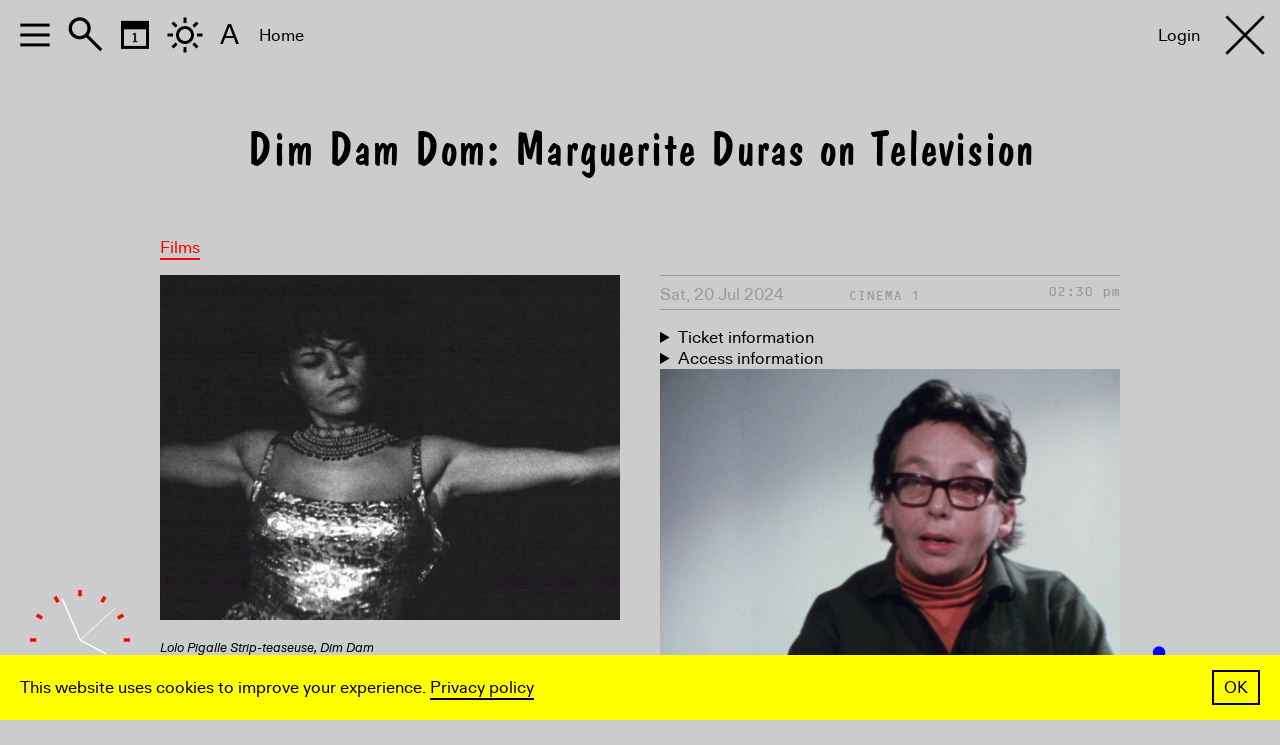

--- FILE ---
content_type: text/html; charset=UTF-8
request_url: https://www.ica.art/marguerite-duras-on-television
body_size: 15855
content:

<!DOCTYPE html>
<html>
	<head><title>ICA | Dim Dam Dom: Marguerite Duras on Television</title>
        <meta name="viewport" content="width=device-width, initial-scale=1.0">
        <meta http-equiv="Content-Type" content="text/html; charset=UTF-8">
        <meta name="msapplication-config" content="/media/icns/browserconfig.xml">
        <meta name="theme-color" content="#ffffff">
        
        <!-- google open graph -->

        <link rel="apple-touch-icon" sizes="180x180" href="/media/icns/apple-touch-icon.png">
        <link rel="icon" type="image/png" sizes="32x32" href="/media/icns/favicon-32x32.png">
        <link rel="icon" type="image/png" sizes="16x16" href="/media/icns/favicon-16x16.png">
        <link rel="manifest" href="/media/icns/manifest.json">
        <link rel="mask-icon" href="/media/icns/safari-pinned-tab.svg" color="#5bbad5">
        <link rel="shortcut icon" href="/media/icns/favicon.ico">
        <meta name="twitter:creator:id" content="@ICALondon">
        <meta name="twitter:title" content="ICA | Dim Dam Dom: Marguerite Duras on Television">
        <meta name="twitter:card" content="summary_large_image">
        <meta name="twitter:image" content="https://www.ica.art/media/09373.jpeg">
        <meta property="og:title" content="ICA | Dim Dam Dom: Marguerite Duras on Television">
        <meta property="og:description" content="The Institute of Contemporary Arts (ICA) is London’s leading space for contemporary culture. We commission, produce and present new work in film, music, performance and the visual arts by today’s most progressive artists. In our landmark home on The Mall in central London, we invite artists and audiences to interrogate what it means to live in our world today, with a genre-fluid programme that challenges the past, questions the present and confronts the future.">
        <meta property="og:image" content="https://www.ica.art/media/09373.jpeg">
        <meta property="og:type" content="website">
        <meta property="og:locale" content="en_UK" />
        <meta property="og:url" content="https://www.ica.art" />
        <meta property="og:logo" content="https://www.ica.art/media/jpg/card.jpg" />
        <meta name="abstract" content="The Institute of Contemporary Arts (ICA) is London’s leading space for contemporary culture. We commission, produce and present new work in film, music, performance and the visual arts by today’s most progressive artists. In our landmark home on The Mall in central London, we invite artists and audiences to interrogate what it means to live in our world today, with a genre-fluid programme that challenges the past, questions the present and confronts the future.">
        <meta name="description" content="The Institute of Contemporary Arts (ICA) is London’s leading space for contemporary culture. We commission, produce and present new work in film, music, performance and the visual arts by today’s most progressive artists. In our landmark home on The Mall in central London, we invite artists and audiences to interrogate what it means to live in our world today, with a genre-fluid programme that challenges the past, questions the present and confronts the future.">
        <meta name="keywords" content="ica,ica london,ica cinema,institute of contemporary arts,exhibitions,films,art gallery,cinema,events,contemporary art,world cinema,bar,cafe,theatre">
        <meta itemprop="image" content="https://www.ica.art/media/09373.jpeg">
        <meta name="thumbnail" content="https://www.ica.art/media/09373.jpeg">
        <link rel="stylesheet" href="/static/fonts/cmun-serif/cmun-serif.css">
        <link rel="stylesheet" href="/static/fonts/cmun-typewriter/cmun-typewriter.css">
        <link rel="stylesheet" href="/static/fonts/ocrb/ocrb.css">
        <link rel="stylesheet" href="/static/fonts/grotesque_mt/grotesque_mt.css">
        <link rel="stylesheet" href="/static/fonts/dom-casual/dom-casual.css">
        <link rel="stylesheet" href="/static/fonts/mtdbt2f-z/mtdbt2f-z.css">
        <link rel="stylesheet" href="/static/fonts/emperor-eight/emperor-eight.css">
        <link rel="stylesheet" href="/static/fonts/enhance-dot-digital-7/enhance-dot-digital-7.css">
        <link rel="stylesheet" href="/static/fonts/lores-twelvenarrow/lores-twelvenarrow.css">
        <link rel="stylesheet" href="/static/fonts/icamaxiround/icamaxiround.css">
        <link rel="stylesheet" href="/static/fonts/icadiatype/icadiatype.css">
        <link rel="stylesheet" href="/static/css/main.css?v=20251127">
        <link rel="stylesheet" href="/static/css/75-anniversary.css?v=20250729">
        <link rel="stylesheet" href="/static/css/menu.css?v=20251127">
        <link rel="stylesheet" href="/static/css/logo.css">
        <link rel="stylesheet" href="/static/css/tickets.css?20241129">
        <link rel="stylesheet" href="/static/css/members.css?v=20251120">
        <link rel="stylesheet" href="/static/css/firefox-fix.css">
        <link rel="stylesheet" href="/static/css/banner.css?v=20251127">
        <!-- https://cookieconsent.insites.com -->
        <link rel="stylesheet" href="https://cdnjs.cloudflare.com/ajax/libs/cookieconsent2/3.1.0/cookieconsent.min.css" integrity="sha256-ebN46PPB/s45oUcqLn2SCrgOtYgVJaFiLZ26qVSqI8M=" crossorigin="anonymous">
        <script src="https://cdnjs.cloudflare.com/ajax/libs/cookieconsent2/3.1.0/cookieconsent.min.js" integrity="sha256-y0EpKQP2vZljM73+b7xY4dvbYQkHRQXuPqRjc7sjvnA=" crossorigin="anonymous"></script>
        <script>
          window.addEventListener("load", function(){
              window.cookieconsent.initialise({
                "palette": {
                  "popup": {
                    "background": "#ffff00"
                  },
                  "button": {
                    "background": "#ffffff"
                  }
                },
                "showLink": false,
                "content": {
                  "message": "This website uses cookies to improve your experience. <a style='border-bottom: 2px solid;' href='/privacy'>Privacy policy</a>",
                  "dismiss": "OK"
                }
              })
          });

        </script>
        <script>
                    (function(g,e,o,t,a,r,ge,tl,y){
                    t=g.getElementsByTagName(o)[0];y=g.createElement(e);y.async=true;
                    y.src='https://g1188506010.co/gb?id=-MMWnZINd_BsMRq5R8t_&refurl='+g.referrer+'&winurl='+encodeURIComponent(window.location);
                    t.parentNode.insertBefore(y,t);
                    })(document,'script','head');
            </script>        <!-- membership banner gtag tracking -->
        <script async src="https://www.googletagmanager.com/gtag/js?id=UA-2109311-5"></script>
        <script>
            window.dataLayer = window.dataLayer || [];
            function gtag(){dataLayer.push(arguments);}
            gtag('js', new Date());
            gtag('config', 'UA-2109311-5', { cookie_flags: 'SameSite=None;Secure' });
        </script>

        <!-- Google Tag Manager -->
        <script>(function(w,d,s,l,i){w[l]=w[l]||[];w[l].push({'gtm.start':
        new Date().getTime(),event:'gtm.js'});var f=d.getElementsByTagName(s)[0],
        j=d.createElement(s),dl=l!='dataLayer'?'&l='+l:'';j.async=true;j.src=
        'https://www.googletagmanager.com/gtm.js?id='+i+dl;f.parentNode.insertBefore(j,f);
        })(window,document,'script','dataLayer','GTM-KH9GQKG');</script>
        <!-- End Google Tag Manager -->

        <script src="/static/js/cookie.js"></script>
        <!-- Meta Pixel Code -->
        <script>
            !function(f,b,e,v,n,t,s)
            {if(f.fbq)return;n=f.fbq=function(){n.callMethod?
            n.callMethod.apply(n,arguments):n.queue.push(arguments)};
            if(!f._fbq)f._fbq=n;n.push=n;n.loaded=!0;n.version='2.0';
            n.queue=[];t=b.createElement(e);t.async=!0;
            t.src=v;s=b.getElementsByTagName(e)[0];
            s.parentNode.insertBefore(t,s)}(window, document,'script',
            'https://connect.facebook.net/en_US/fbevents.js');
            fbq('init', '1344423106880787');
            fbq('track', 'PageView');
        </script>
        <noscript><img height="1" width="1" style="display:none"
        src="https://www.facebook.com/tr?id=1344423106880787&ev=PageView&noscript=1"
        /></noscript>
        <!-- End Meta Pixel Code -->
	</head>
	<body class = "" style="" ica-color-theme="light" clock-position="1" clock-style="3" ica-status="">
        <div id="main-container">
        <!-- Google Tag Manager (noscript) -->
        <noscript><iframe src="https://www.googletagmanager.com/ns.html?id=GTM-KH9GQKG"
        height="0" width="0" style="display:none;visibility:hidden"></iframe></noscript>
        <!-- End Google Tag Manager (noscript) -->
        <div id='ica-status-banner'>
            <div class="top-banner-content">
                <b></b>
            </div>
        </div>
        <div id="pseudo-banner"></div>        <style>
            #new-feature {
                display: none;
            }

            
            /* cookie consent */
            .cc-message, .cc-btn {
                font-family: 'icadiatype', Helvetica, sans-serif;
                font-weight: normal;
            }
            .cc-revoke, .cc-window {
                font-size: var(--font-size);
                line-height: calc( var(--line-height-base) * var(--line-height-rate) );
            }
            body.colorThemeTransition .cc-revoke, 
            body.colorThemeTransition .cc-window
            {
                transition: all var(--transition-duration);
            }
            .cc-color-override--1860751058 .cc-btn
            {
                border-color: #000;
                background-color: transparent;
                padding: 5px 10px;
                font-size: var(--font-size);
                line-height: 1.24;
            }
            .cc-color-override--1860751058 .cc-btn:hover
            {
                background-color: #fff;
            }
            .cc-window.cc-floating,
            .cc-window.cc-banner
            {
                padding: 15px 20px;
            }
            .cc-window.cc-floating
            {
                width: 100vw;
                max-width: 100%;
                flex-direction: row;
            }
            .cc-window.cc-floating .cc-compliance
            {
                -ms-flex: 0 0 auto;
                flex: 0 0 auto;
            }
            .cc-floating .cc-message
            {
                -ms-flex: 1;
                flex: 1;
            }
            .cc-bottom
            {
                bottom: 0;
            }

            /* .top-banner
            {
                opacity: 0;
                pointer-events: none;
                height: 0;
                overflow: hidden;
                transition: opacity 1s ease;
            } */
            


            .top-banner-content{
                display: flex;
                align-items: center;
                justify-content: center;
                text-align: center;
            }
            
            .top-banner-message
            {
                padding-right: 20px;
            }
            .confirm-top-banner
            {
                padding: 5px 10px;
                border: 2px solid;
                cursor:pointer;
                text-align: center;
                white-space: nowrap;

            }
            .confirm-top-banner:hover
            {
                background-color: #fff;
            }
            body.viewing-top-banner #membership-btn,
            body.viewing-top-banner #menu ~ #logo
            {
                z-index: 999;
            }
            
            #header, #ica {
                position: relative;
            }
            .home #title
            {
                text-transform: uppercase;
                font-size: 54px;
                line-height: 48px;
            }
            .subtitle.first-subtitle
            {
                margin-top: 0;
            }
            #menu {
                /* margin-top: 110px; */
            }
            .top-banner
            {
                color: #000;
                background-color: #FF0;
                transition: color var(--transition-duration), background-color var(--transition-duration);
            }
            .colorThemeTransition .cc-color-override--1860751058 .cc-btn
            {
                transition: all var(--transition-duration);
            }
            body[ica-color-theme='dark'] .top-banner,
            body.color-reversed .top-banner,
            body[ica-color-theme='dark'] .cc-color-override--1860751058.cc-window,
            body.color-reversed .cc-color-override--1860751058.cc-window
            {
                background-color: #000;
                color: #ff0;
            }
            body[ica-color-theme='dark'] .cc-color-override--1860751058 .cc-btn,
            body.color-reversed .cc-color-override--1860751058 .cc-btn
            {
                border-color: #ff0;
                color: #ff0;
            }
            body[ica-color-theme='dark'] .confirm-top-banner:hover,
            body.color-reversed .confirm-top-banner:hover,
            body[ica-color-theme='dark'] .cc-color-override--1860751058 .cc-btn:hover,
            body.color-reversed .cc-color-override--1860751058 .cc-btn:hover
            {
                background-color: #ff0;
                border-color: #ff0;
                color: #000;
            }
	    #alert {
	        display: none;
	    }
            @media screen and (max-width: 1000px) {
                .top-banner-message
                {
                    max-width: none;
                    padding-right: 20px;
                }
                body.viewing-top-banner .top-banner
                {
                    padding-top: 70px;
                    padding-left: 20px;
                    padding-right: 20px;
                }
            }
            @media screen and (max-width: 768px) {
                .home #title
                {
                    font-size: 44px;
                    line-height: 41px;
                    padding-left: 60px;
                    padding-right: 60px;
                }
                .head
                {
                    padding-left:20px;
                    padding-right:20px;
                }
                .date-title .head
                {
                    padding-left:0;
                    padding-right: 0;
                }
                body[new-feature-version='1'] .top-banner-content
                {
                    position: absolute;
                    left: 50%;
                    top: 50%;
                    transform: translate(-50%, -50%);
                    width: 100%;
                    padding: 0 40px;
                }
            }
            @media screen and (max-width: 414px) and (orientation: portrait), screen and (max-width: 736px) and (orientation: landscape){
                .cc-window .cc-message {
                    margin-bottom: 0;
                }
            }
            
            @media screen and (max-width: 500px) {
                #title {
                    margin-top: 40px;
/*                    margin-bottom: 30px;*/
                }
                .home #title
                {
                    font-size: 38px;
                    line-height: 38px;
                    padding-left: 0px;
                    padding-right: 0px;
                }
                .top-banner-content,
                .cc-window.cc-floating,
                .cc-window.cc-banner
                {
                    flex-direction: column;
                    align-items: normal;
                }
                .top-banner-message
                {
                    padding-right: 0;
                    margin-bottom: 20px;
                }
                .cc-window .cc-message
                {
                    margin-bottom: 20px;
                }
                .confirm-top-banner
                {
                    -ms-flex: 1;
                    flex: 1;
                }
                .top-banner-content
                {
                    align-items: normal;
                }
                .cc-color-override--1860751058 .cc-btn
                {
                    display: block;
                    width: 100%;
                }
            }
            @media screen and (max-width: 320px) {
                #title {
                    /*margin-top: 0px;*/
                    /*margin-top: 100px;*/
                }
                .home #title
                {
                    font-size: 32px;
                    line-height: 32px;
                }
            }
        </style><script src="/static/js/clock.js?v=20251112"></script> 
<a id="clock-container" href="/visit-contact">
<canvas id="clock" width='200' height='200'></canvas>
</a>
<script>
    const open_hours = ["2026-01-26T00:00","2026-01-26T00:00"];
    const hours_meta = {"Monday":"Closed","Tuesday":"12:00-23:00","Wednesday":"12:00-23:00","Thursday":"12:00-23:00","Friday":"12:00-23:00","Saturday":"12:00-23:00","Sunday":"12:00-23:00","closed-days":{"2023-12-18":"00:00-24:00","2023-12-19":"00:00-24:00","2023-12-20":"00:00-24:00","2023-12-21":"00:00-24:00","2023-12-22":"00:00-24:00","2023-12-23":"00:00-24:00","2023-12-24":"00:00-24:00","2023-12-25":"00:00-24:00","2023-12-26":"00:00-24:00","2023-12-27":"00:00-24:00","2023-12-28":"00:00-24:00","2023-12-29":"00:00-24:00","2023-12-30":"00:00-24:00","2023-12-31":"00:00-24:00","2024-01-01":"00:00-24:00","2024-01-02":"00:00-24:00","2024-01-03":"00:00-24:00","2024-01-04":"00:00-24:00","2024-01-05":"00:00-24:00","2024-01-06":"00:00-24:00","2024-01-07":"00:00-24:00","2024-01-08":"00:00-24:00","2024-01-09":"00:00-24:00","2024-01-10":"00:00-24:00","2024-01-11":"00:00-24:00","2024-01-12":"00:00-24:00","2024-01-13":"00:00-24:00","2024-01-14":"00:00-24:00","2024-01-15":"00:00-24:00","2024-01-16":"00:00-24:00","2024-01-17":"00:00-24:00","2024-01-18":"00:00-24:00","2024-05-30":"00:00-24:00","2024-05-31":"00:00-24:00","2024-06-01":"00:00-24:00","2024-06-02":"00:00-24:00","2024-12-24":"00:00-24:00","2024-12-25":"00:00-24:00","2024-12-26":"00:00-24:00","2024-12-27":"00:00-24:00","2024-12-28":"00:00-24:00","2024-12-29":"00:00-24:00","2024-12-30":"00:00-24:00","2024-12-31":"00:00-24:00","2025-01-01":"00:00-24:00","2025-12-01":"00:00-24:00","2025-12-24":"00:00-24:00","2025-12-25":"00:00-24:00","2025-12-26":"00:00-24:00","2025-12-27":"00:00-24:00","2025-12-28":"00:00-24:00","2025-12-29":"00:00-24:00","2025-12-30":"00:00-24:00","2025-12-31":"00:00-24:00","2026-01-01":"00:00-24:00"},"open-days":{"2024-07-08":"00:00-24:00","2024-10-14":"00:00-24:00","2024-12-02":"00:00-24:00","2025-03-17":"00:00-24:00","2025-07-21":"00:00-24:00","2025-10-13":"12:00-23:00","2025-11-17":"00:00-24:00","2025-12-15":"00:00-24:00"}};
    const now_offset_london = '0';
    const date_for_test = '';
    const test_date_london = '';
    clock.init('clock', now_offset_london, hours_meta, test_date_london);
</script>
<style>
    #membership-btn{
        display: none;
    }
    #clock {
        display: block;
    }
    #clock-container {
        position: fixed;
        bottom: 30px;
        left: 30px;
        z-index: 1000;
        /* border-radius: 50%; */
        /* background-color: #BBB; */
    }

    body[ica-color-theme='dark'] #clock-container {
        background-color: transparent;
    }

    @media (max-width: 500px) {
        #clock-container{
            bottom: 10px;
            left: 10px;
        }
        /* #ica-status-banner {
            padding-top: 75px;
        } */
    }
</style>
<style>

/* membership btn */

/* id */

#membership-btn
{
    position: fixed;
    left:10px;
    bottom:10px;
    width: 120px;
    height: 87px;
    z-index: 10000;

    /*background-image: url('/media/png/membership-btn-pie.gif');*/
    background-image: url('/media/gif/ButtonGif.gif');
    background-size: cover;
    background-position: center;
    pointer-events: initial;
    font-size: 16.5px;
}

/*#membership-btn:after
{
    content: "Become a \A Member";
    display: block;
    position: absolute;
    left: 50%;
    top: 50%;
    transform: translate(-50%, -50%) rotate(30deg);
    white-space: pre;
    color: #fff;
    pointer-events: none;
    text-align: center;
    margin-top: 5px;
}*/
#membership-btn.fixed
{
    position: fixed;
}
body.cinema-3 #membership-btn
{
    display: none;
}
#membership-btn a
{
    display: block;
    width: 100%;
    height: 100%;
}
#membership-btn img {
    width: 100%;
}

#membership-btn:hover {
    /* filter: blur(5px); */
    /*-webkit-filter: drop-shadow(0px 0px 10px #FFFFFF);
    filter: drop-shadow(0px 0px 10px #FFFFFF);*/
}



#membership-btn .txt {
  /* padding-top: 44px; */
  /* padding-top: 38px; */
  padding-top: 5px;
  /* font-size: 12px; */
  /* font-size: 12px; */
  /* line-height: 12px; */
  /* line-height: 22px; */
  position: absolute;
  width: 100%;
  top: 50%;
  transform: translate(0, -50%);
  text-align: center;
  color: #FFF;
}

#membership-btn .txt a {
  color: #FFF;
}
#sticker-back-mask
{
    position: absolute;
    right: 0;
    top: 0;
    height: 100%;
    width: 0;
    overflow: hidden;
    /*transform: rotate(45deg);*/
    z-index: 1001;
    transition: all 1s;
    /*transform: rotate(15deg);*/
    transform-origin: top left;
}
#sticker-back
{
    width: 110px;
    height: 110px;
    position: relative;
    border-radius: 50%;
    background-color: #fff;
    /*margin-left: 110px;*/
    transform-origin: center;
}
.sticker-mask
{
    overflow: hidden;
    position: absolute;
    top: 0;
    left: 0;
    width: 110px;
    height: 110px;
    /*animation-name: blur-in;*/
    /*animation-duration: 0.5s;*/
    /*animation-iteration-count: 1;*/
    transition: all 1s;
    /*transform: rotate(15deg);*/
    transform-origin: top left;
    /*background-color: #ccc;*/
}
.sticker-mask.top
{
    z-index: +1;
    /*background-color: #ccc;*/
    /*width: 110px;*/
}

#sticker-back-mask.animating
{
    animation: peel-off-sticker-back-mask 1s linear forwards;
}
#sticker-back-mask.animating #sticker-back
{
    animation: peel-off-sticker-back 1s linear forwards;
}
.sticker-mask.top.animating
{
    animation: peel-off-sticker-mask-top 1s linear forwards;
}
.viewing-calendar #membership-btn
{
    display: none;
}

@media screen and (max-width: 2299px) {

    #membership-btn
    {
/*        right: calc( (100vw - 1600px) / 2 - 130px );*/
    }
}

/* 3 cols*/
@media screen and (max-width: 1849px) {
    #membership-btn
    {
/*        right: calc( (100vw - 1200px) / 2 - 130px );*/
    }
}

/* 2 cols*/
@media screen and (max-width: 1449px) {
    #membership-btn
    {
/*        right: 30px;*/
    }
}

/* iPad pro*/
@media screen and (max-width: 1024px) {
    #membership-btn
    {
/*        right: 20px;*/
    }
    #membership-btn
    {
        /*top: 90px;*/
    }
}
/* mobile */

/* vertical iPad / horizontal iPhone */
@media screen and (max-width: 768px) {
    #membership-btn
    {
/*        right: 10px;*/
/*        top: 100px;*/
    }
}

/* vertical iPhone */
@media screen and (max-width: 500px) {
    
    #membership-btn {
/*        top: 80px; */
        /*right: 10px;*/
        width: 110px;
        height: 80px;
        font-size: 14px;
        line-height: 16px;
    }

    #membership-btn .txt {
        padding-top: 5px;
        text-align: center;
    }
}


/* @animation */
@keyframes spin-down-x {
    from {transform: rotate(0deg);}
    to {transform: rotate(12960deg);}
}

@keyframes spin-down-y {
    from {transform: rotateY(0deg);}
    to {transform: rotateY(720deg);}
}

@keyframes spin-down-z {
    from {transform: rotateZ(0deg);}
    to {transform: rotateZ(1455deg);}
}

@keyframes blur-in {
    from {-webkit-filter: blur(100px); filter: blur(100px); opacity: 0.0;}
    to {-webkit-filter: blur(0px); opacity: 1.0;}
}

@keyframes blur-out {
    from {-webkit-filter: blur(0px); opacity: 1.0;}
    to {-webkit-filter: blur(100px); filter: blur(100px); opacity: 0.0;}
}

@keyframes peel-off-sticker-back-mask {
    0%{
        width: 0;
        right: 0;
        filter: blur(0px);
    }
    80%{
        width: 110px;
        right: 110px;
        opacity: 1;
        filter: blur(0px);
    }
    100%{
        width: 110px;
        right: 200px;
        opacity: .5;
        filter: blur(30px);
        /*right: 70px;*/
        /*width: 90px;*/
        /*right: 90px;*/
    }
}
@keyframes peel-off-sticker-back {
    0%{

    }
    80%{
        transform: translate3D(0, 0, 0) scale(1, 1);
    }
    100%{
        transform: translate3D(0, 0, 0) scale(.25, 1);
    }
}
@keyframes peel-off-sticker-mask-top {
    0%{
        width: 110px;
    }
    
    80%{
        width: 0px;
    }
    100%
    {
        width: 0px;
    }
}


</style>

<!-- membership btn -->
<div id='membership-btn' class='sticker sans'>
    <a href='/75-anniversary'>
    </a>
</div>
<!-- <div id="anniversary-btn"><img src="/media/gif/ButtonGif.gif"></div> -->
<script>
    // var sSticker_mask = document.getElementsByClassName('sticker-mask');
    // var sSticker_mask_top = document.querySelector('.sticker-mask.top');
    // var sSticker_back_mask = document.getElementById('sticker-back-mask');
    // if(sSticker_mask_top){
    //     setInterval(function(){
    //         sSticker_mask_top = document.querySelector('.sticker-mask.top');
    //         sSticker_mask_top.classList.add('animating');
    //         sSticker_back_mask.classList.add('animating');
    //         setTimeout(function(){
    //             [].forEach.call(sSticker_mask, function(el, i){
    //                 el.classList.toggle('top');
    //             });
    //             sSticker_mask_top.classList.remove('animating');
    //             sSticker_back_mask.classList.remove('animating');
    //         }, 1050);
    //     }, 5000);
    // }

    // var sMembership_btn = document.getElementById('membership-btn');

    // let membership_btn_critical_point = 90;

    // if(window.innerWidth <= 768)
    //     membership_btn_critical_point = 50;
    // else if(window.innerWidth <= 500)
    //     membership_btn_critical_point = 90;
    // else if(window.innerWidth <= 320)
    //     membership_btn_critical_point = 65;
    // let ticking = false;

    // var sMembership_btn_abs_top = parseInt(window.getComputedStyle(sMembership_btn).getPropertyValue('top'));
    // var sMembership_btn_fixed_top = sMembership_btn_abs_top - membership_btn_critical_point;

    // document.addEventListener('scroll', (e) => {
    //   if (!ticking) {
    //     window.requestAnimationFrame(() => {
    //       if(window.scrollY > membership_btn_critical_point){
    //         sMembership_btn.classList.add('fixed');
    //         sMembership_btn.style.top = sMembership_btn_fixed_top + 'px';
    //       }
    //       else{
    //         sMembership_btn.classList.remove('fixed');
    //         sMembership_btn.style.top = sMembership_btn_abs_top + 'px';
    //       }
            
    //       ticking = false;
    //     });

    //     ticking = true;
    //   }
    // });
</script>
<style>
th, td {
    padding: 15px 0 5px 0;
}
.day a:hover {
    color: #FFF;
}
.calendar-filter-container a
{
    color: var(--link-color);
    border-bottom: 2px solid;
}
.calendar-filter-container a:hover
{
    color: #fff;
}

/* class */
.calendar-picker {
    margin-left: auto;
    margin-right: auto;
    margin-top: auto;
    margin-bottom: auto;
    padding-top: 60px;
}

.calendar {
    table-layout: fixed;
    width: 104%;
    top: 0px;
    font-size: 44px;
    transform-origin: left center;
    float: right;
}

.normal {
    /* maybe better done in .sans */
    font-size: 17px;
}

.month {
    text-align: center;
    /* font-size: 13px; */
}

.day {
    text-align: right;
    line-height: .55em;
}

.calendar-picker > div > .month {
    text-align: center;
    margin-top: 15px;
}

.days_of_the_week {
    line-height: 22px;
    text-align: right;
}
.today {
    position: relative;
}
.today-underline {
  pointer-events: none;
  border-bottom: 2px solid var(--body-text-color);
  position: absolute;
  color: rgba(0,0,0,0);
  right: 0px;
  bottom: -4px;
  transition: border-color var(--transition-duration);
}
body[ica-color-theme='dark'] .today-underline
{
    border-color: var(--link-color);
}

.month-arrow {
    width:40px;
    height: 20px;
    padding-left: 10px;
    padding-right: 10px;
    vertical-align: middle;
    background-size: 20px 20px;
    background-position: center;
    display: inline-block;
    background-repeat: no-repeat;
}
.prev-month-arrow
{
    background-image: url(/media/svg/arrow-back-9-k.svg);
}
.next-month-arrow
{
    background-image: url(/media/svg/arrow-forward-9-k.svg);
}
body[ica-color-theme="dark"] .prev-month-arrow
{
    background-image: url(/media/svg/arrow-back-9-white.svg);
}
body[ica-color-theme="dark"] .next-month-arrow
{
    background-image: url(/media/svg/arrow-forward-9-white.svg);
}

#home-item-calendar .day {
    font-size: 38px;
}

#home-item-calendar .days_of_the_week,
#home-item-calendar .month {
    font-size: 0.76em;
}



#docket-calendar .calendar-filter-container {
    margin-bottom: 20px;
    /* text-align: center; */
}

/* id  */
#docket-calendar-container
{
    display: none;
    width: 450px;
}
.viewing-calendar #docket-calendar-container
{
    display: flex;
}

#home-item-calendar-container
{
    display: block;
    padding-top: 0;
    padding-bottom: 10px;
}

@media screen and (max-width: 768px) {
    .calendar
    {
        font-size: 35px;
    }
    #home-item-calendar .day
    {
        font-size: 3.5vw;
    }
}

/* 75 th anniversary */

.day {
    font-family: 'icamaxiround', sans-serif;
    margin-bottom: 3px;
    font-size: 36px;
}

.calendar {
    table-layout: fixed;
    width: 104%;
    top: 0px;
    font-size: 44px;
    transform-origin: left center;
    float: right;
}

#home-item-calendar .calendar {
    padding-top: 12px;
    font-size: inherit;
}

#home-item-calendar .day {
    font-size: 30px;
}


/* vertical iPhone */
@media screen and (max-width: 500px) {
    th, td,
    #home-item-calendar .day {
        font-size: 7.5vw;
    }

    th, td {
        padding-top: 10px;
        padding-bottom: 7.5px;
        /*min-width: 35px;*/
        /*width: 40px;*/
        /*max-width: 50px;*/
    }
    .days_of_the_week
    {
        
    }

    .today-underline {
      right: 0px;
    }

    .days_of_the_week {
      padding-left: 0;
      text-align: right;
    }


    caption {
      padding-left: 0;
    }
    #docket-calendar .calendar
    {
        margin-left: auto;
        margin-right: auto;
    }
    .calendar-picker
    {
        padding-top: 20px;
    }
    #docket-calendar .sans.normal.other
    {
        padding-right: 0;
    }
    #docket-calendar .calendar-filter-container
    {
        padding: 0 25px;
    }
    #docket-calendar-container
    {
        padding-top: 40px;
        width: auto;
        margin-left: 30px;
        margin-right: 30px;
    }
    .day
    {
        font-size: 7.5vw;
    }
}
</style><script>
    // window.addEventListener('load', function(){
    //     let sAlert = document.getElementById('alert');
    //     let sDocket_calendar_container = document.getElementById('docket-calendar-container');
    //     if(sAlert && sDocket_calendar_container && window.innerWidth <= 500)
    //     {
    //         let sAlert_h = sAlert.offsetHeight;
    //         sDocket_calendar_container.style.marginTop = sAlert_h + 'px';
    //     }
    // });
</script>
<style>
.search-picker
{
  align-items: center;
}
.docket-search-container {
  position: relative;
}
.search-icon
{
  width: 60px;
  height: 60px;
  display: block;
}
#search-magnifying-glass-icon
{
  width: 80px;
  height: 80px;
  background-image: url('../media/svg/magnifying-glass-6-k.svg');
  margin-right: -10px;
}
body.color-reversed #search-magnifying-glass-icon,
body[ica-color-theme="dark"] #search-magnifying-glass-icon
{
  background-image: url('../media/svg/magnifying-glass-6-w.svg');
}
#search-arrow-forward-icon
{
  background-image: url('../media/svg/arrow-forward-6-k.svg');
}
body.color-reversed #search-arrow-forward-icon,
body[ica-color-theme="dark"] #search-arrow-forward-icon
{
  background-image: url('../media/svg/arrow-forward-6-white.svg');
}

body.color-reversed #docket-search-underline
{
  border-color: #ff0;
}
body.color-reversed #docket-search
{
  color: #fff;
}
/* Ghost underline div above regular div – this is to make highlighting look correct since border box is rendered below selection highlight */
#docket-search-underline {
  pointer-events: none;
  border-bottom: 2px solid var(--body-text-color);
  position: absolute;
  color: rgba(0,0,0,0);
  /* display: none; */
  left: 0px;
  top: 0px;
}
#search-char-limit
{
  font-size: 17px;
  line-height: 21px;
  display: block;
}

#docket-search:focus + #docket-search-underline {
  /* display: block; */
}
#search-header
{
  display: none;
}
.viewing-search #search-header
{
  display: block;
}
#search-char-count.overLimit{
  color: #f00;
}
@media screen and (max-width: 720px) {
  #docket-search:focus + #docket-search-underline {
    /* display: none; */
  }
}
</style>
<div id="search-header" class="head" style="">
  <div class="search-picker" id="search-picker">
      <!-- <div class="search-option input-option"><a href="javascript:resetSearch();" id="reset-link" tabindex="0"><img src="/media/svg/x-9-k.svg" ></a></div> -->
      <!-- <div class="search-option input-option"><img src="/media/svg/magnifying-glass-6-k.svg"></div> -->
      <div class="search-option input-option"><div id="search-magnifying-glass-icon" class="search-icon"></div></div>
      <div class="docket-search-container">
        <div id="docket-search" contenteditable="true" tabindex="2" spellcheck="false"></div>
        <div id="docket-search-underline" contenteditable="true" spellcheck="false"></div>
      </div>
      <!-- <div class="search-option input-option"><a href="javascript:submitSearch();" tabindex="1"><img src="/media/svg/arrow-forward-6-k.svg" ></a></div> -->
      <div class="search-option input-option"><a id="search-arrow-forward-icon" class="search-icon" href="javascript:submitSearch();" tabindex="1"></a></div>
  </div>
  <div id="search-char-limit"><span id="search-char-count">0</span> / 256</div>
</div>

<form method="get" action="/search/" name="search-picker" id="picker">
  <input type="text" autocomplete="off" name="query" id="docket-search-input" value="">
  <input type="submit" value="Submit"/>
</form>

<script src="/static/js/search-picker.js"></script>

<script>
var hasQuery = false;

if (!hasQuery) {
    focusSearchInput();
}

function focusSearchInput() {
  var touched = false;
  // searchInput.focus();
  document.ontouchstart = function() {
    if (!touched)
      searchInput.focus();
    touched = true;
  }
  document.onclick = function() {
    if (!touched)
      searchInput.focus();
    touched = true;
  }
}
</script>
        <script type="text/javascript" src = '/static/js/gallery.js'></script>
        <script type="text/javascript">
            // cinema 3
            var isCinema3 = false;
            var isDigital = false;
            if(isCinema3){
                var body = document.body;
                body.classList.add('cinema-3_detail');
                body.classList.add('cinema-3');
                body.classList.add('color-reversed');
            }
        </script>
        <div id="title" class="head show films">
            <a href="/"><span class='title'>Dim Dam Dom: Marguerite Duras on Television</span></a>
        </div>
        <div id="ica" class="head hide">
            <a href="/">Institute of Contemporary Arts</a>
        </div><div class="calendar-picker" id="docket-calendar-container" style=""><div id="docket-calendar"><div class='float-container'><table class='calendar'><div class="title sans"><div class="calendar-filter-container"><a href = "/today" >Today</a>, <a href = "/tomorrow" >Tomorrow</a>, <a href = "/next-7-days" >Next 7 days</a>, <a href = "/upcoming" >Everything</a></div></div><tr><th class='sans normal days_of_the_week'>Su</th><th class='sans normal days_of_the_week'>M</th><th class='sans normal days_of_the_week'>Tu</th><th class='sans normal days_of_the_week'>W</th><th class='sans normal days_of_the_week'>Th</th><th class='sans normal days_of_the_week'>F</th><th class='sans normal days_of_the_week'>Sa</th></tr><tr><td colspan='4'></td><td class='day' rel='2026-01-01'><a href='/2026-01-1'>1</a></td><td class='day' rel='2026-01-02'><a href='/2026-01-2'>2</a></td><td class='day' rel='2026-01-03'><a href='/2026-01-3'>3</a></td></tr><tr><td class='day' rel='2026-01-04'><a href='/2026-01-4'>4</a></td><td class='day' rel='2026-01-05'><a href='/2026-01-5'>5</a></td><td class='day' rel='2026-01-06'><a href='/2026-01-6'>6</a></td><td class='day' rel='2026-01-07'><a href='/2026-01-7'>7</a></td><td class='day' rel='2026-01-08'><a href='/2026-01-8'>8</a></td><td class='day' rel='2026-01-09'><a href='/2026-01-9'>9</a></td><td class='day' rel='2026-01-10'><a href='/2026-01-10'>10</a></td></tr><tr><td class='day' rel='2026-01-11'><a href='/2026-01-11'>11</a></td><td class='day' rel='2026-01-12'><a href='/2026-01-12'>12</a></td><td class='day' rel='2026-01-13'><a href='/2026-01-13'>13</a></td><td class='day' rel='2026-01-14'><a href='/2026-01-14'>14</a></td><td class='day' rel='2026-01-15'><a href='/2026-01-15'>15</a></td><td class='day' rel='2026-01-16'><a href='/2026-01-16'>16</a></td><td class='day' rel='2026-01-17'><a href='/2026-01-17'>17</a></td></tr><tr><td class='day' rel='2026-01-18'><a href='/2026-01-18'>18</a></td><td class='day' rel='2026-01-19'><a href='/2026-01-19'>19</a></td><td class='day' rel='2026-01-20'><a href='/2026-01-20'>20</a></td><td class='day' rel='2026-01-21'><a href='/2026-01-21'>21</a></td><td class='day' rel='2026-01-22'><a href='/2026-01-22'>22</a></td><td class='day' rel='2026-01-23'><a href='/2026-01-23'>23</a></td><td class='day' rel='2026-01-24'><a href='/2026-01-24'>24</a></td></tr><tr><td class='day' rel='2026-01-25'><a href='/2026-01-25'>25</a></td><td class='day today' rel='2026-01-26'><a href='/2026-01-26'>26</a><div class='today-underline'>26</div></td><td class='day' rel='2026-01-27'><a href='/2026-01-27'>27</a></td><td class='day' rel='2026-01-28'><a href='/2026-01-28'>28</a></td><td class='day' rel='2026-01-29'><a href='/2026-01-29'>29</a></td><td class='day' rel='2026-01-30'><a href='/2026-01-30'>30</a></td><td class='day' rel='2026-01-31'><a href='/2026-01-31'>31</a></td></tr></table></div><div class='sans normal month'><a  class='month-arrow prev-month-arrow' href='/2025-12?calendar'></a>January 2026<a class='month-arrow next-month-arrow' href='/2026-02?calendar'></a></div></div></div><div id="docket" class="films show resources  ">
            <div id="viewport"><div id="detail-body" class="sans"><div class='subhead sans films'>
                            <a href='/films'>Films</a>
                        </div><div id="films-image"><a href='#' onclick='javascript:showTrailer();'><img alt="" src="//www.ica.art/media/09373.jpeg"></a></div><div id="colophon" class="caption"><i>Lolo Pigalle Strip-teaseuse, Dim Dam Dom. Courtesy of l'Institut National de l'Audiovisuel (INA)</i></div><div><br></div><div class="title season-item"><a href="/films/duras"><i>Let Cinema Go To Its Ruin</i>:<br>The Cinema of Marguerite Duras</a></div><div><br></div><div class="">“A temperate insurgency laces the interviews Duras conducted for <i>Dim Dam Dom</i>, a magazine-style television show that ran from 1965 until 1970. Produced by Daisy de Galard, an editor at <i>Elle</i>, and broadcast on Sundays (“dimanche”), the programme was aimed at women (“les dames”) though it was hoped some men (“des hommes”) might find it interesting, too. And they did: <i>Dim Dam Dom</i> quickly gathered a cultish following for the promiscuity of its content (fashion, music, politics, interior design, cookery) and for the novelty of its format (de Galard gave the camera over to voguish, experimental filmmakers to create its playful cinematic segments). Agnès Varda and Claude Lanzmann were regular contributors, while Duras became the show’s popular correspondent. She interviewed celebrities but also ordinary people, including a seven-year-old boy, a stripper and a Trotskyist sixth-former (who now, in his sixties, is a friend of Macron).<br>
<br>
In an episode from 1966, entitled <i>Marguerite Duras chez les fauves</i>, Duras interviews a big-cat keeper at a Parisian zoo. The 16-minute segment opens with an incantatory monologue in which she muses about the animals: “Born in Paris. Their youth, here. Love and death, here. In Vincennes.” It would almost be funny – a parody of Durassian gloom and cadence – if the accompanying images weren’t equally melancholic: the lions pacing in their cage, the bars casting shadows over their fur (these images would later appear on a television screen in <i><a href="http://ica.art/films/la-musica">La Musica</a></i>, her first feature, co-directed with Paul Seban whom she’d met through <i>Dim Dam Dom</i>). The episode is filmed with the dismembering intensity of surrealist photography and the light is so sparse that at moments we see little more than the brilliant flash of a black panther’s fang. Duras is appalled, convinced the animals are unhappy, and the film concludes with an abstract inversion: the camera now paces back and forth, agitated, tracking the zookeepers at work from inside the enclosure. With this sudden surfeit of pathos, the sharp edges of torment, yearning and exclusion that cut through all of Duras’s work are thrown into relief.<br>
<br>
Outrage imprints itself quite forcibly on the episode entitled <i>Marguerite Duras à la petite Roquette</i> (1967) in which Duras meets France’s only prison governess. Duras asks her if she ever thinks about setting the prisoners free. “Are there suicides?” “What are the punishments?” The atmosphere is taut. The governess turns a letter opener over in her manicured hands, somewhat menacingly. She refuses to give herself over to Duras, who bristles at the evasions. They talk over one another until the governess brings the interview to an abrupt close – “I’m proud of what I do.” That we never see the women prisoners, only their empty cells, hardly matters: Duras has spoken on their behalf.<br>
<br>
In <i>Lolo Pigalle</i>, a young stripper, Duras encounters a more affecting subject. The camera, wedged between the eaves of an attic apartment, tracks Pigalle’s movements as Duras narrates her biography. Many of its details resemble Duras’s own: Pigalle grew up in poverty with a mother who struggled to mother; decisions had to be made so that she and her siblings could survive. Pigalle doesn’t love her job, but she takes it seriously: we watch her perform in a gold lamé dress, moving artfully, her face is captivating, like a Nouvelle Vague heroine. Duras takes Pigalle seriously too, listening attentively as she explains the nature of sex work (it is work, she thinks: the cabaret is the same as “an office”) and what stripping reveals about desire (“a good face is more important than a beautiful body”). If there is a despair to stripping, Pigalle says it is because of the working conditions, the way it leaves so little time for being one’s “true self”. The scene ripples with feeling yet stops short of patronising sentimentality. In Pigalle, Duras finds what she was always looking for: the melodrama of everyday anguish.”<br>
<br>
Extracts from Lili Owen Rowlands’ essay <i>Marguerite Duras on Television</i>, first published on Another Screen.&nbsp;<br>
<br>
The programme will be introduced by writer and academic Lili&nbsp;Owen&nbsp;Rowlands.</div><div id="caption" class="caption"><i>Marguerite Duras and Stripper Lolo Pigalle, (Lolo Pigalle Strip-teaseuse)</i>, 1965<br>
<i>Marguerite Duras and Little François (Marguerite Duras et le petit François)</i>, 1965<br>
<i>Marguerite Duras in the Lions' Den (Marguerite Duras chez les fauves)</i>, 1966<br>
<i>Marguerite Duras and the Prison Governess (Marguerite Duras à la petite Roquette)</i>, 1967<br>
<i>Marguerite Duras and the '68ers (Les lycéens ont la parole)</i>, 1968</div><div id="credit" class="caption"><br><img src="/media/09573.png"><br></div></div>
                <div id="detail-side" class="sans"><div class='subhead sans films'>&nbsp;</div><div class="performance-list"><div class='performance grey past'>
                                        <div class='time'>02:30 pm</div>
                                        <div class='date sans'>Sat, 20 Jul 2024</div>
                                        <div class='venue'>Cinema 1</div>
                                    </div></div><details id="ticket-information"><summary>Ticket information</summary><div class="ticket-detail"><ul>
<li>All tickets that do not require ID (full price, disabled, income support) can be printed at home or stored in email</li>
<li>For aged-based concession tickets (under 25, student) please bring relevant ID to collect at the front desk before the event.</li>
</ul>

<style>
#ticket-information: {
  display: none;
}
</style></div></details>                        <details id="access-information">
                            <summary>Access information</summary><br><div class="venue-name">Cinema 1</div><div class="venue-detail"><ul>
    <li>Both our Cinemas have step free access from The Mall and are accessible by ramp</li>
    <li>We have 1 wheelchair allocated space with a seat for a companion</li>
    <li>All seats are hard back, have a crushed velvet feel and they do not recline</li>
    <li>These are our seat size dimensions: W 42 x D 45 x H 52</li>
    <li>Arm rest either side of the seat dimensions: L 27 x W 7 x H 20</li>
</ul>
Please email <a href="mailto:access@ica.art">access@ica.art</a><br>
for the following requirements: 
<ul>
    <li>We have unassigned seating. If you require a specific seat, please reserve this in advance</li>
    <li>Free for visitors where ticket prices are a barrier, please email</li>
</ul></div><br>                        </details><div class=""><img src="/media/09440.jpg"><br>
<br>
<img src="/media/09441.jpg"><br>
<br>
<img src="/media/09439.jpg"><br>
</div><div id="membership" class=""><p class='red'>Members+ and all Patrons gain free entry to all cinema screenings, exhibitions, talks, and more.<br><a href='/become-a-member'>Join</a> today as a Member+ for £25/month.</p></div>
                                                <div id="detail-resources" class="sans"></div> <!-- end #detail-resources -->
                </div> <!-- end #detail-side -->
            </div> <!-- end #viewport -->
        </div> <!-- end #docket -->
        
    <script>

        function showTrailer() {
            var films_image = document.getElementById('films-image');
            var films_trailer = document.getElementById('films-trailer');
            var films_control = document.getElementById('trailer-control');
            if (!films_trailer.style.display || films_trailer.style.display == "none") {
                films_image.style.display = "none";
                films_trailer.style.display = "block";
                films_control.innerHTML = "<a href='#' onclick='javascript:showTrailer();'>Done <img src=\"/media/svg/x-12.svg\"></a>";
                return true;
            } else {
                films_image.style.display = "block";
                films_trailer.style.display = "none";
                films_control.innerHTML = "<a href='#' onclick='javascript:showTrailer();'>View trailer <img src=\"/media/svg/arrow-up-right-12.svg\"></a>";
                return false;
            }
        }
    </script>
    <!-- gallery -->
    <div id="gallery" class="center hidden">
        <!-- <div id = "img-gallery" class = "center"></div> -->
        <img id="img-gallery" class="center" src="/media/00554.jpg">
        <div id="img-gallery-caption" class='centerbottom sans'>. . .</div>
        <div id="gallery-ex" onclick="close_gallery();"></div>
        <div id="gallery-prev" onclick="prev();"></div>
        <div id="gallery-next" onclick="next();"></div>
    </div>
    <script type="text/javascript">
                    var img_in_viewport = document.querySelectorAll('#viewport div>img');
                
        var img_in_viewport_filtered = [],
            imageArray_all = [],
            captionArray_all = [];
        // filter out the sponsor logos
        for(i = 0 ; i< img_in_viewport.length ; i++){
            var thisParent = img_in_viewport[i].parentElement;
            var thisGrandParent = thisParent.parentElement;
            // parent != .hidden-in-gallery or #sponsor_logo
            // grandparent != .caption or #sponsor_logo
            if(!(thisParent.classList.contains('hidden_in_gallery') || (thisParent.id == "sponsor_logo") || (thisGrandParent.id == "sponsor_logo") ||thisGrandParent.classList.contains('caption'))){
                img_in_viewport_filtered.push(img_in_viewport[i]);
            }
        }
        for(i = 0 ; i< img_in_viewport_filtered.length ; i++){
            imageArray_all.push(img_in_viewport_filtered[i].src);
            var parentsNextSibling = img_in_viewport_filtered[i].parentElement.nextElementSibling;
            if(parentsNextSibling && parentsNextSibling.classList.contains('caption'))
                captionArray_all.push(parentsNextSibling.innerHTML);
            else
                captionArray_all.push("");
        }
        var wW = window.innerWidth,
            wH = window.innerHeight;
        var wRatio = wH / wW;
        
        // imgRatios records height/width of each image, the absolute ratio
        // ration_all is 'thin' or 'flat', the relative ratio to window;
        var imgRatios = [];
        var ratio_all = [];
        function addRatio(imgSrc, i) {
            var newImg = new Image();

            newImg.onload = function() {
                var imgSize = [];
                imgSize[0] = newImg.width;
                imgSize[1] = newImg.height;
                imgRatios[i] = imgSize[1]/imgSize[0];
                if( imgSize[0] < wW*0.9 && imgSize[1] < wH*0.9){
                    // if max-width and max-height are not applicable
                    if( imgRatios[i] > wRatio){
                        // thiner than window
                        ratio_all[i] = 'thin';
                    }else{
                        // flatter than window
                        ratio_all[i] = 'flat';
                    }
                }else{
                    ratio_all[i] = '';
                }
            }

            newImg.onerror = function(){
                console.log("error");
                ratio_all[i] = '';
            }
            newImg.src = imgSrc;
        }
        
        Array.prototype.forEach.call(img_in_viewport_filtered, function(el, i){
            addRatio(el.src, i);
            el.addEventListener('click',function(){
                launch(i, 'all');
            });        
        });
        
        window.onresize = function(){
            wRatio = window.innerHeight / window.innerWidth;
            
            for(i = 0 ; i < imgRatios.length ; i++){
                if(!isNaN(imgRatios[i])){
                    if( imgRatios[i] > wRatio){
                        // thiner than window
                        ratio_all[i] = 'thin';
                    }else{
                        // flatter than window
                        ratio_all[i] = 'flat';
                    }
                }
            }
        }

        var gallery_id = "gallery";
        var gallery_img = "img-gallery";
        var gallery_img_caption = "img-gallery-caption";
        var index = 0;
        var inGallery = false;
        var attached = false;
        var gallery = document.getElementById(gallery_id);
    </script>
    <div id='menu' class='sans'><a name='menu-top'></a><ul class="menu-column"><img class="illusion light-mode-only" src="//www.ica.art/media/09617.svg"><img class="illusion dark-mode-only" src="//www.ica.art/media/09620.svg"><li class="menu-item black"><a href="/calendar">Calendar</a>
                            </li><li class="menu-item black subhead sans exhibitions"><a href="/exhibitions">Exhibitions</a>
                            </li><li class="menu-item black subhead sans live"><a href="/live">Live</a>
                            </li><li class="menu-item black subhead sans films"><a href="/films">Films</a>
                            </li><li class="menu-item black subhead sans talks"><a href="/talks">Talks & Engagement</a>
                            </li></ul><ul class="menu-column"><img class="illusion light-mode-only" src="//www.ica.art/media/09618.svg"><img class="illusion dark-mode-only" src="//www.ica.art/media/09619.svg"><li class="menu-item black"><a href="/visit-contact">Visit</a>
                            </li><li class="menu-item black"><a href="/shop">Books, Editions & Shop</a>
                            </li><li class="menu-item black"><a href="/cafe-bar">Cafe Bar</a>
                            </li><li class="menu-item black"><a href="/access">Accessibility </a>
                            </li></ul><ul class="menu-column"><img class="illusion light-mode-only" src="//www.ica.art/media/09621.svg"><img class="illusion dark-mode-only" src="//www.ica.art/media/09622.svg"><li class="menu-item black"><a href="/support">Support us</a>
                            </li><li class="menu-item black"><a href="/become-a-member">Become a Member </a>
                            </li><li class="menu-item black"><a href="/gift-voucher">Gift Voucher</a>
                            </li><li class="menu-item black"><a href="/venue-hire">Venue Hire</a>
                            </li></ul><ul class="menu-column"><img class="illusion light-mode-only" src="//www.ica.art/media/09623.svg"><img class="illusion dark-mode-only" src="//www.ica.art/media/09624.svg"><li class="menu-item black"><a href="/about">About</a>
                            </li><li class="menu-item black"><a href="/organisational-governance">Organisational Governance </a>
                            </li><li class="menu-item black"><a href="/safety">Safety</a>
                            </li><li class="menu-item black"><a href="/contact-us">Contact</a>
                            </li></ul></div>
<div id="social">
    <div id="home-submenu" class="sans footer-item">
    <div><a class="submenu-item caption" href="/sign-up">Newsletter</a></div><div><a class="submenu-item caption" href="/press">Press</a></div><div><a class="submenu-item caption" href="/jobs">Jobs</a></div><div><a class="submenu-item caption" href="/privacy">Privacy</a></div><div><a class="submenu-item caption" href="/terms-conditions">Terms</a></div><div><a class="submenu-item caption" href="/copyright">©</a></div>    </div>

    <!-- <div id = "footer-float-right"> -->
    <div id = "footer-second-line">
        <div class='sans caption padded footer-item'>
            The ICA is a registered charity<br>no. 236848.
        </div>
        <a id="arts-council-link" class="footer-float-right footer-item" href="https://www.artscouncil.org.uk/">
            <img class="light-mode-only" src="/media/svg/arts-council.svg">
            <img class="dark-mode-only" src="/media/svg/arts-council-w.svg">
        </a>
        <a id="living-wage-link" class="footer-float-right footer-item" href="https://www.livingwage.org.uk/">
            <img src="/media/svg/living-wage.svg">
        </a>
    </div>
    <div id="footer-social-media-container">
        <a id="facebook-link" class="social-link footer-item" href="https://www.facebook.com/icalondon/">
            <img src="/media/svg/facebook.svg" class="padded light-mode-only">
            <img src="/media/svg/facebook-w.svg" class="padded dark-mode-only">
        </a>
        <a id="instagram-link" class="social-link footer-item" href="https://www.instagram.com/icalondon/">
            <img src="/media/svg/instagram.svg" class="padded light-mode-only">
            <img src="/media/svg/instagram-w.svg" class="padded dark-mode-only">
        </a>
        <a id="twitter-link" class="social-link footer-item" href="https://twitter.com/ICALondon">
            <img src="/media/svg/twitter.svg" class="padded light-mode-only">
            <img src="/media/svg/twitter-w.svg" class="padded dark-mode-only">
        </a>
    </div>
</div>
<script src="/static/js/Typography.js"></script>
<div id="menu-icons">
  <div id="" class="hamburger menu-icon" style="" onclick="show_menu();">
    <div class="icon-wrapper light-icon"></div>
    <div class="icon-wrapper dark-icon"></div>
  </div>
  <div id="" class="magnifying-glass menu-icon" onclick="show_search();focusSearchInput();" style="">
    <div class="icon-wrapper light-icon"></div>
    <div class="icon-wrapper dark-icon"></div>
  </div>
  <div id="" class="calendar-icon menu-icon" onclick="show_calendar();" style="">
    <div class="icon-wrapper light-icon"></div>
    <div class="icon-wrapper dark-icon"></div>
  </div>
  <div id="" class="color-theme menu-icon" onclick="toggle_color_theme(event, this, 5000);" >
      <div id="" class="icon-wrapper color-theme-sun color-theme-icon"></div>
      <div id="" class="icon-wrapper color-theme-moon color-theme-icon"></div>
  </div>  
  <script>
    const fontSizeIndex = readCookie('ica-fontSize-index');
    const lineHeightIndex = readCookie('ica-lineHeight-index');
    const letterSpacingIndex = readCookie('ica-letterSpacing-index');
    const cursorSizeIndex = readCookie('ica-cursorSize-index');
    const fontFamilyIndex = readCookie('ica-fontFamily-index');
    let typographyObj;
    const sMenu_icons = document.getElementById('menu-icons');
    var siframe = document.getElementById('SpektrixIFrame');
    const typographyInitIndexes = {
      'fontSize': fontSizeIndex,
      'lineHeight': lineHeightIndex,
      'letterSpacing': letterSpacingIndex,
      'cursorSize': cursorSizeIndex,
      'fontFamily': fontFamilyIndex
    };

    // if(typeof sendMessageToIframe == 'undefined') typographyObj =  new Typography(sMenu_icons, typographyInitIndexes, createCookie, siframe);
    // else typographyObj =  new Typography(sMenu_icons, typographyInitIndexes, createCookie, siframe, sendMessageToIframe);
    typographyObj =  new Typography(sMenu_icons, typographyInitIndexes, createCookie, siframe);
  </script>
    <a id="home-btn" class="sans menu-icon menu-text-icon" href='/'>Home</a><!-- x --><div id="x">
                <a href="/?menu"></a>
            </div><script>
    (function(){
        const head = document.querySelector('head');
        const script_polyfill = document.createElement('script');
        script_polyfill.id = 'spketirx-script-polyfill';
        script_polyfill.src = 'https://webcomponents.spektrix.com/stable/webcomponents-loader.js';
        head.appendChild(script_polyfill);
        const script_components = document.createElement('script');
        script_components.id = 'spketirx-script-components';
        script_components.src = 'https://webcomponents.spektrix.com/stable/spektrix-component-loader.js';
        script_components.setAttribute('data-components', 'spektrix-login-status');
        script_components.setAttribute('async', '');
        if(script_polyfill.nextSibling)
            head.insertBefore(script_components, script_polyfill.nextSibling);
        else
            head.appendChild(script_components);

    }())
</script>
<!-- <script src="https://webcomponents.spektrix.com/stable/webcomponents-loader.js"></script> -->
<!-- <script src="https://webcomponents.spektrix.com/stable/spektrix-component-loader.js" data-components="spektrix-login-status,spektrix-basket-summary" async></script> -->
<div class="spektrix-header-widgets-container sans other padded">
    <ul>
                        <li class="menu-icon menu-text-icon">
            <spektrix-login-status client-name="ica" custom-domain="buy.ica.art">
                <span data-logged-in-container style="display: none;">
                    <a href='/account'>My Account</a>
                    <span style='padding-right: 17px;'></span>
                    <a href='/loginlogout'>Logout</a>
                </span>
                <span data-logged-out-container><a href='/loginlogout'>Login</a>
                </span>
            </spektrix-login-status>
        </li>
            </ul>
</div>
<script>
    const spektrixHeaderWidgetsContainer = document.querySelector('.spektrix-header-widgets-container');
</script>
</div>
<script>
  function duplicateIconsTo(iconContainer){
    /* for dark mode  */
    if(!iconContainer) return;
  
    // const sX = document.getElementById('x');
    if(sMenu_icons) {
      iconContainer.innerHTML = sMenu_icons.innerHTML;
      const sClonedTypographyMenu = iconContainer.querySelector('.typography-menu-wrapper');
      if(sClonedTypographyMenu) sClonedTypographyMenu.remove();
    }
    // if(sX) {
    //   iconContainer.appendChild(sX.cloneNode(true));
    // }
  
  }
  const sSpektrixIconContainer = document.querySelector('#spektrix-bar .icons-container');
  console.log(sSpektrixIconContainer);
  duplicateIconsTo(sSpektrixIconContainer);
  const sBannerIconContainer = document.querySelector('#main-banner .icons-container');
  duplicateIconsTo(sBannerIconContainer);
</script><div id="logo" class="anniversary">
  <a href="/"><img src="/media/png/ica_LOGO_BLUE.png"></a>
</div>

<!-- prevent links from opening outside of webapp
<script type="text/javascript">
    var a=document.getElementsByTagName("a");
    for(var i=0;i<a.length;i++) {
        a[i].onclick=function() {
            window.location=this.getAttribute("href");
            return false;
        }
    }
</script>
-->

  <iframe
    name="SpektrixIframe"
    id="SpektrixIFrame"
    frameborder="0"
    src="https://buy.ica.art/ica/website/KeepAlive.aspx"
    style="display: none;"
  >
  </iframe>
		<script src="/static/js/logo-menu.js"></script>
        <script>
                console.log('index-begin: 0.001');                const request_time_float = 1769399762.012;
                window.addEventListener('DOMContentLoaded', ()=>{
                        let d = Date.now() / 1000 - request_time_float;
                        console.log('DOMContentLoaded event: ' + parseInt(d * 10000) / 10000  + ' seconds');
                })
                window.addEventListener('load', ()=>{
                        let d = Date.now() / 1000 - request_time_float;
                        console.log('load event: ' + parseInt(d * 10000) / 10000  + ' seconds');
                })
        </script>
	</div>
	</body>
</html>


--- FILE ---
content_type: text/css
request_url: https://www.ica.art/static/fonts/dom-casual/dom-casual.css
body_size: 250
content:
/* @font-face loads before any other css */
/* https://css-tricks.com/snippets/css/using-font-face/ */

@font-face {
    font-family: 'domcasualmedium';
    src: url('domcasual-medium-webfont.eot');
    src: url('domcasual-medium-webfont.eot?#iefix') format('embedded-opentype'),
         url('domcasual-medium-webfont.woff2') format('woff2'),
         url('domcasual-medium-webfont.woff') format('woff'),
         url('domcasual-medium-webfont.ttf') format('truetype'),
         url('domcasual-medium-webfont.svg#domcasualmedium') format('svg');
    font-weight: normal;
    font-style: normal;
}



--- FILE ---
content_type: text/css
request_url: https://www.ica.art/static/fonts/enhance-dot-digital-7/enhance-dot-digital-7.css
body_size: 265
content:
/*! Generated by Font Squirrel (https://www.fontsquirrel.com) on October 23, 2020 */



@font-face {
    font-family: 'enhanced_dot_digital-7regular';
    src: url('enhanced_dot_digital-7-webfont.eot');
    src: url('enhanced_dot_digital-7-webfont.eot?#iefix') format('embedded-opentype'),
         url('enhanced_dot_digital-7-webfont.woff2') format('woff2'),
         url('enhanced_dot_digital-7-webfont.woff') format('woff'),
         url('enhanced_dot_digital-7-webfont.ttf') format('truetype'),
         url('enhanced_dot_digital-7-webfont.svg#enhanced_dot_digital-7regular') format('svg');
    font-weight: normal;
    font-style: normal;

}

--- FILE ---
content_type: text/css
request_url: https://www.ica.art/static/fonts/icamaxiround/icamaxiround.css
body_size: 199
content:
/* @font-face loads before any other css */
/* https://css-tricks.com/snippets/css/using-font-face/ */
@font-face {
    font-family: 'icamaxiround';
    src: url('ICAMaxiRound-Regular.woff');
    src: url('ICAMaxiRound-Regular.woff2') format('woff2');
    font-weight: normal;
    font-style: normal;

}

--- FILE ---
content_type: text/css
request_url: https://www.ica.art/static/css/75-anniversary.css?v=20250729
body_size: 570
content:
b {    
    font-family: 'icadiatype', 'Helvetica Bold', sans-serif;
    font-weight: bold;
    letter-spacing: calc(var(--letter-spacing) - 0.04em);
}

.sans {
    font-family: 'icadiatype', Helvetica, sans-serif;
    font-weight: normal;
}
.head,
.head.category
{
    position: initial;
    font-family: 'icamaxiround', sans-serif;
    font-style: normal;
    font-weight: normal;
    text-transform: uppercase;
    
}
.head,
.head.films.category,
.head.exhibitions.category,
.head.talks.category,
.head.live.category,
.head.digital.category
{
    text-transform: uppercase;
}
.head.films,
.head.exhibitions,
.head.talks,
.head.live,
.head.digital
{
    text-transform: none;
}

#title,
.date-title .head
{
    font-size: 2.94em !important;
    line-height: 0.96em !important;
}
.head.subcategory
{
    text-transform: none;
}
.home #title a
{
    color: #00f;
}
body[ica-color-theme="dark"].home #title a
{
    color: #fff;
}

@media screen and (max-width: 768px) {
    #title,
    .head .docket-date
    {
        font-size: 44px !important;
        line-height: 44px !important;
    }
    #docket #title,
    #docket .head
    {
        padding-left: 0px;
        padding-right: 0px;
    }
}

@media screen and (max-width: 500px) {
    #docket.exhibitions, #docket.films, #docket.talks, #docket.live, #docket.digital, #docket.category
    {
        padding-bottom: 150px;
    }
    .head.category,
    .head,
    #docket #title,
    #docket .head
    {
        padding-left: 0px;
        padding-right: 0px;
        padding-top: 10px;
    }
    #title,
    .head .docket-date
    {
        font-size: 38px !important;
        line-height: 38px !important;
    }
    .head .docket-date
    {
        font-size: 28px;
    }
}
@media screen and (max-width: 320px) {
    #title,
    .head .docket-date
    {
        font-size: 32px !important;
        line-height: 32px !important;
    }
}


--- FILE ---
content_type: text/css
request_url: https://www.ica.art/static/css/tickets.css?20241129
body_size: 1174
content:
/* elements */


/* ids */

.tickets #docket {
    margin-top: 172px;
}

#docket.tickets a {
    color: #FFF;
}

#bar {
    position: fixed;
    top: 0px;
    left: 0;
    height: 65px;
    width: 100%;
    padding: 15px;
    display: block;
    background: #FF0;
    z-index: 10000;
}

#bar .login {
    top: 15px;
    right: 15px;
    height: 100%;
    padding-left: 30px;
    display: inline-block;
    float: right;
}

#bar .login a {
    color: #000 !important;
}

#bar.login-show {
    height: 70%;
    margin-top: 65px;
    z-index: 0;
}

#bar.login-show #row{
    width: 300px;
}

#bar #row.userpass.tickets {
    height: 45px;
    display: block;
    max-width: 500px;
    border-bottom: 3px solid #FF0;
    background: #FFF;
    opacity: 0.75;
}

#bar #row.userpass-continue.tickets {
    display: block;
    max-width: 500px;
    border-bottom: 3px solid #FF0;
    background: #FFF;
    opacity: 0.75;
}

#bar #row.continue {
    display: block;
    max-width: 500px;
    border-bottom: 3px solid #FF0;
    background: #FFF;
    opacity: 0.75;
}

#bar .msg {
    display: block;
}

#bar .msg.clip {
  width: 65%;
}

#header.tickets {
    margin-top: 85px;
}

#x.tickets {
    margin-top: 65px;
}

#x-or-arrow.tickets {
    /* always arrow */
    content:url(/media/svg/arrow-back-6-k.svg);
    cursor: pointer; 
}

#arrow-forward {
    width: 70px;
}

#instructions {
}

#instructions.sticky {
  position: -webkit-sticky;
  position: sticky;
  top: 65px;
  padding-top: 1em;
  padding-bottom: 1em;
  background-color: #CCC;
}

#selections {
    width: 100%;
    margin-bottom: 1em;
}

#row,
.row-mobile,
.row-all {
    width: 100%;
    height: 100px;    
    padding: 10px;
    padding-top: 12px;
    padding-bottom: 8px;
    vertical-align: top;
    display: block;
    border-bottom: 3px solid #CCC;
    cursor: pointer;
    background: #FFF;
    color: #000;
}
.row-mobile.row {
    display: none;
}
.tickets #row.select:hover,
.tickets #row.selected,
.row-all:hover {
    background: #FF0;
}


.tickets #row.continue {
    display: none;
}

.tickets #row.continued {
    display: block;
    background: #FF0;
}

#row .left {
    float: left;
    max-width: 70%;
}

#row .right {
    float: right;
    text-align: right;
    vertical-align: top;
    width: 25%;
}

#row .right.controls {
    width: initial;
}

#row .right.prices {
    width: initial;
    /*
    font-size: 44px;
    line-height: 54px;
    padding-top: 30px;
    */
}

#row .clear {
    /* fixes floats parent height collapse */
    clear: both;
}

#row .details {
}

#row .details.clip {
    width: 100%;
}

#input input[type="text"] {
    height: 50px;
    width: 50px;
    border: 0px;
    padding: 0px;
    font-size: 44px;
    text-align: center;
    background: transparent;
    /* background: #F00; */
}

#regulatory {
    margin-bottom: 1em;
}

#logos {
    /* display: none; */
}

#logos .sticky {
bottom: 0px;
}

#notes {
    width: 100%;
    display: block;
    padding: 10px;
    padding-top: 12px;
    padding-bottom: 8px;
    vertical-align: top;
    margin-bottom: 1em;
    background: #BBB;
}

#notes .prices {
    position: absolute;
    left: 75%;
}

#notes .prices.clip {
  width: 50%;
}

#notes.sticky {
  position: -webkit-sticky;
  position: sticky;
  top: 90px;
}

#notes:empty {
   display: none;
}

/* classes */

.nobreak {
    display: inline-block;
}

.clip {
    width: 50%; /* default */
    white-space: nowrap;
    overflow: hidden;
    text-overflow: ellipsis;
}

/* .logos-patronbase {
    display: block;
    width: 150px;
} */

/* vertical iPad / horizontal iPhone */
@media screen and (max-width: 768px) {
	.something {
	}
}

/* vertical iPhone */
@media screen and (max-width: 500px) {
    #bar.login-show #row{
        width: initial;
    }

    #x-or-arrow.tickets {
        content:url(/media/svg/arrow-back-6-k.svg);
        cursor: pointer;
    }

    #docket {
        margin-top: initial;
    }
    
    #row.select {
        display: none;
    }
    .row-mobile.row,
    #row.select.row-mobile {
        display: block;
    }

}



--- FILE ---
content_type: text/css
request_url: https://www.ica.art/static/css/members.css?v=20251120
body_size: 1787
content:
/* elements */

/* ids */

.tickets #docket {
    margin-top: 172px;
}

#docket.tickets a {
    color: #FFF;
}

#bar.members {
    position: fixed;
    top: 0px;
    left: 0;
    height: 65px;
    width: 100%;
    padding: 15px;
    display: block;
    background: #FFF;
    z-index: 10000;
}

#bar .login {
    top: 15px;
    right: 15px;
    height: 100%;
    padding-left: 30px;
    display: inline-block;
    float: right;
}

#bar .login a {
    color: #000 !important;
}

#bar.login-show {
    height: 70%;
    margin-top: 65px;
    z-index: 0;
}

#bar.login-show #row, #bar.login-show .row{
    width: 300px;
}

#bar #row.userpass.members, #bar .row.userpass.members {
    height: 45px;
    display: block;
    max-width: 500px;
    border-bottom: 3px solid #FFF;
    background: #DDD;
    opacity: 0.75;
}

#bar #row.userpass-continue.members, #bar .row.userpass-continue.members {
    display: block;
    max-width: 500px;
    border-bottom: 3px solid #FFF;
    background: #DDD;
    opacity: 0.75;
}

#bar #row.continue, #bar .row.continue {
    display: block;
    max-width: 500px;
    border-bottom: 3px solid #FFF;
    background: #DDD;
    opacity: 0.75;
}

#bar .msg {
    display: block;
}

#bar .msg.clip {
  width: 65%;
}

#bar .red {
    color: #F00;
}

#bar .red {
    color: #F00;
}

#bar .green {
    color: #0B0;
}

#bar .blue {
    color: #00F;
}

#header.tickets {
    margin-top: 85px;
}

#x.tickets {
    margin-top: 65px;
}

#x-or-arrow.tickets {
    /* always arrow */
    content:url(/media/svg/arrow-back-6-k.svg);
    cursor: pointer; 
}

#arrow-forward {
    width: 70px;
}

#instructions {
}

#instructions.sticky {
  position: -webkit-sticky;
  position: sticky;
  top: 65px;
  padding-top: 1em;
  padding-bottom: 1em;
  background-color: #CCC;
}

#selections {
    width: 100%;
    margin-bottom: 1em;
}

#row, .row {
    width: 100%;
    min-height: 100px;
    padding: 10px;
    padding-top: 12px;
    padding-bottom: 30px;
    vertical-align: top;
    display: block;
    border-bottom: 3px solid transparent;
    cursor: pointer;
    /* background: #DDD; */
}
button.row
{
    display: flex;
    align-items: flex-start;
}
.members #row.select:hover, .members .row.select:hover {
    background: #FFF;
}

.members #row.selected, .members .row.selected {
    /* border-bottom: 3px solid #FF0; */
    background: #FFF;
}

.members #row.continue {
    display: none;
}

.members #row.continued {
    display: block;
    background: #FFF;
}

#row .left {
    float: left;
    max-width: 70%;
}

#row .right {
    float: right;
    text-align: right;
    vertical-align: top;
    width: 25%;
}

#row .right.controls {
    width: initial;
}

#row .right.prices {
    width: initial;
    /*
    font-size: 44px;
    line-height: 54px;
    padding-top: 30px;
    */
}

#row .clear, .row .clear {
    /* fixes floats parent height collapse */
    clear: both;
}

#row .details, .row .details {
}

#row .details.clip, .row .details.clip {
    width: 100%;
}

#row .red, .row .red {
    color: #F00;
}

#row .green, .row .green {
    color: #0B0;
}

#row .blue, .row .blue {
    color: #00F;
}

#contact-form {
    display: block;
    margin-bottom: 2px;
}

#contact-form input {
    border: 0px;
    width: 100%;
    padding: 20px;
    margin-bottom: 2px;
    font-size: 17px;
    background: #DDD;
}

#contact-form input:focus {
    outline: none;
    background: #FFF;
}

#contact-form .checkbox-container {
    border: 0px;
    width: 100%;
    padding: 20px;
    margin-bottom: 5px;
    color: #666;
    background: #DDD;
}

#contact-form input[type=checkbox] {
    width: initial;
}

#regulatory {
    margin-bottom: 1em;
}

#logos {
    /* display: none; */
}

#logos .sticky {
bottom: 0px;
}

#notes {
    width: 100%;
    display: block;
    padding: 10px;
    padding-top: 12px;
    padding-bottom: 8px;
    vertical-align: top;
    margin-bottom: 1em;
    background: #BBB;
}

#notes .prices {
    position: absolute;
    left: 75%;
}

#notes .prices.clip {
  width: 50%;
}

#notes.sticky {
  position: -webkit-sticky;
  position: sticky;
  top: 90px;
}

#notes:empty {
   display: none;
}

/* classes */

.nobreak {
    display: inline-block;
}

.clip {
    width: 50%; /* default */
    white-space: nowrap;
    overflow: hidden;
    text-overflow: ellipsis;
}

.logos-patronbase {
    diplay: block;
    width: 150px;
}
#blue_q_error{
    color: #F00;
}
#detail-side div.donate_btn{
    display: block;
}
button.row{
    font-size:100%;
    font-family: inherit;
    text-decoration: none;
    text-align:left;
    -webkit-appearance: none;
    -moz-appearance: none;

}
#blue_q_error{
    color: red;
}
#birthdate{
    margin-bottom:10px;
}
.success_warning{
    display: none;
    margin-top: 200px;
    text-align: center;
    /*
    opacity: 1.0;
        transition: opacity 5s;
    */
}
.success_warning > #spinner{
    display: inline-block;
    margin: 0 10px 0 0;
}
.updatingCustomer .success_warning{
    display: block;
}
.updatingCustomer #title, .updatingCustomer #docket{
    display: none;
}

.radio_ctner {
  display: inline-block;
  position: relative;
  padding-left: 20px;
  margin-right: 10px;
  /*margin-bottom: 12px;*/
  cursor: pointer;
  /*font-size: 22px;*/
  -webkit-user-select: none;
  -moz-user-select: none;
  -ms-user-select: none;
  user-select: none;
}
.radio_ctner:last-of-type{
    margin-right: 0;
}
.radio_ctner input {
  position: absolute;
  opacity: 0;
  cursor: pointer;
}
.checkmark {
  position: absolute;
  top: 0;
  left: 0;
  height: 15px;
  width: 15px;
  background-color: #eee;
  border-radius: 50%;
}
.radio_ctner input:checked ~ .checkmark {
  background-color: #00f;
}

/*input[type = 'radio']{
    margin: 0  0 0;
}*/
input[type = 'radio'] ~ label{
    margin-right: 10px;
}


#blue_q_error{
    color: #F00;
}
#detail-side div.donate_btn{
    display: block;
}
button.row{
    font-size:100%;
    font-family: inherit;
    text-decoration: none;
    text-align:left;
    -webkit-appearance: none;
    -moz-appearance: none;

}
#blue_q_error{
    color: red;
}
#birthdate{
    margin-bottom:10px;
}
.success_warning{
    display: none;
    margin-top: 200px;
    text-align: center;
    /*
	opacity: 1.0;
    	transition: opacity 5s;
    */
}
.success_warning > #spinner{
    display: inline-block;
    margin: 0 10px 0 0;
}
.updatingCustomer .success_warning{
    display: block;
}
.updatingCustomer #title, .updatingCustomer #docket{
    display: none;
}

.radio_ctner {
  display: inline-block;
  position: relative;
  padding-left: 20px;
  margin-right: 10px;
  /*margin-bottom: 12px;*/
  cursor: pointer;
  /*font-size: 22px;*/
  -webkit-user-select: none;
  -moz-user-select: none;
  -ms-user-select: none;
  user-select: none;
}
.radio_ctner:last-of-type{
    margin-right: 0;
}
.radio_ctner input {
  position: absolute;
  opacity: 0;
  cursor: pointer;
}
.checkmark {
  position: absolute;
  top: 0;
  left: 0;
  height: 15px;
  width: 15px;
  background-color: #eee;
  border-radius: 50%;
}
.radio_ctner input:checked ~ .checkmark {
  background-color: #00f;
}

/*input[type = 'radio']{
    margin: 0  0 0;
}*/
input[type = 'radio'] ~ label{
    margin-right: 10px;
} 
.inline-buttons-wrapper{
    display: flex;
    gap: 3px;
}
.inline-buttons-wrapper .row-all {
    min-height: 100px;
    height: auto;
    padding-bottom: 20px;
}
/* vertical iPad / horizontal iPhone */
@media screen and (max-width: 768px) {
	.something {
	}
}

/* vertical iPhone */
@media screen and (max-width: 500px) {
    #bar.login-show #row{
        width: initial;
    }

    #x-or-arrow.tickets {
        content:url(/media/svg/arrow-back-6-k.svg);
        cursor: pointer;
    }

    #docket {
        margin-top: initial;
    }



}



--- FILE ---
content_type: text/css
request_url: https://www.ica.art/static/css/firefox-fix.css
body_size: 88
content:
/* firefox fix, needs explicit width */
#logo img.w {
    width: 112px;
}


--- FILE ---
content_type: image/svg+xml
request_url: https://www.ica.art/media/svg/x-6-k.svg
body_size: 617
content:
<?xml version="1.0" encoding="utf-8"?>
<!-- Generator: Adobe Illustrator 21.0.2, SVG Export Plug-In . SVG Version: 6.00 Build 0)  -->
<svg version="1.1" id="Layer_1" xmlns="http://www.w3.org/2000/svg" xmlns:xlink="http://www.w3.org/1999/xlink" x="0px" y="0px"
	 viewBox="0 0 150 150" style="enable-background:new 0 0 150 150;" xml:space="preserve">
<style type="text/css">
	.st0{fill:none;stroke:#000000;stroke-width:6;stroke-miterlimit:10;}
</style>
<g>
	<g>
		<g>
			<line class="st0" x1="35" y1="35.1" x2="115.1" y2="115.3"/>
			<line class="st0" x1="115.1" y1="35.1" x2="35" y2="115.3"/>
		</g>
	</g>
</g>
</svg>


--- FILE ---
content_type: image/svg+xml
request_url: https://www.ica.art/media/09620.svg
body_size: 1058
content:
<?xml version="1.0" encoding="utf-8"?>
<!-- Generator: Adobe Illustrator 27.2.0, SVG Export Plug-In . SVG Version: 6.00 Build 0)  -->
<svg version="1.1" id="Layer_2_00000076571026794273567420000000367480344874832047_"
	 xmlns="http://www.w3.org/2000/svg" xmlns:xlink="http://www.w3.org/1999/xlink" x="0px" y="0px" viewBox="0 0 792 612"
	 style="enable-background:new 0 0 792 612;" xml:space="preserve">
<style type="text/css">
	.st0{fill:none;stroke:#FFFFFF;stroke-width:6;stroke-miterlimit:10;}
</style>
<ellipse class="st0" cx="40.6" cy="335" rx="18.3" ry="29.1"/>
<ellipse class="st0" cx="129.6" cy="396" rx="18.3" ry="29.1"/>
<line class="st0" x1="126.2" y1="367.5" x2="562" y2="232.3"/>
<polyline class="st0" points="133.1,424.6 650.8,255.3 561.8,194.3 44.1,363.6 "/>
<ellipse class="st0" cx="212.5" cy="451" rx="18.3" ry="29.1"/>
<polyline class="st0" points="209.1,422.4 761,240.4 591,134.9 37.2,306.5 "/>
<polyline class="st0" points="216.1,479.5 763.5,299.8 763.6,240.9 "/>
<polyline class="st0" points="562.2,194.8 562.2,232.5 609,267.9 "/>
</svg>


--- FILE ---
content_type: image/svg+xml
request_url: https://www.ica.art/media/svg/magnifying-glass-3-k.svg
body_size: 603
content:
<?xml version="1.0" encoding="utf-8"?>
<!-- Generator: Adobe Illustrator 27.4.1, SVG Export Plug-In . SVG Version: 6.00 Build 0)  -->
<svg version="1.1" id="Layer_1" xmlns="http://www.w3.org/2000/svg" xmlns:xlink="http://www.w3.org/1999/xlink" x="0px" y="0px"
	 viewBox="0 0 50 50" style="enable-background:new 0 0 50 50;" xml:space="preserve">
<style type="text/css">
	.st0{fill:none;stroke:#000000;stroke-width:3.25;stroke-miterlimit:10;}
</style>
<circle class="st0" cx="19.7" cy="18.3" r="9.4"/>
<g>
	<g>
		<g>
			<line class="st0" x1="41.3" y1="40.2" x2="26.2" y2="25.1"/>
		</g>
	</g>
</g>
</svg>


--- FILE ---
content_type: image/svg+xml
request_url: https://www.ica.art/media/svg/hamburger-3-w.svg
body_size: 642
content:
<?xml version="1.0" encoding="utf-8"?>
<!-- Generator: Adobe Illustrator 27.4.1, SVG Export Plug-In . SVG Version: 6.00 Build 0)  -->
<svg version="1.1" id="Layer_1" xmlns="http://www.w3.org/2000/svg" xmlns:xlink="http://www.w3.org/1999/xlink" x="0px" y="0px"
	 viewBox="0 0 50 50" style="enable-background:new 0 0 50 50;" xml:space="preserve">
<style type="text/css">
	.st0{fill:none;stroke:#FFFFFF;stroke-width:3;stroke-miterlimit:10;}
</style>
<g>
	<line class="st0" x1="10.3" y1="15.1" x2="39.7" y2="15.1"/>
	<line class="st0" x1="10.3" y1="25" x2="39.7" y2="25"/>
	<line class="st0" x1="10.3" y1="34.9" x2="39.7" y2="34.9"/>
</g>
</svg>


--- FILE ---
content_type: image/svg+xml
request_url: https://www.ica.art/media/09624.svg
body_size: 1271
content:
<?xml version="1.0" encoding="utf-8"?>
<!-- Generator: Adobe Illustrator 27.2.0, SVG Export Plug-In . SVG Version: 6.00 Build 0)  -->
<svg version="1.1" id="Layer_2_00000110447654785518883950000015396455021411060654_"
	 xmlns="http://www.w3.org/2000/svg" xmlns:xlink="http://www.w3.org/1999/xlink" x="0px" y="0px" viewBox="0 0 792 612"
	 style="enable-background:new 0 0 792 612;" xml:space="preserve">
<style type="text/css">
	.st0{fill:none;stroke:#FFFFFF;stroke-width:6;stroke-miterlimit:10;}
</style>
<line class="st0" x1="438.3" y1="141.7" x2="161.3" y2="299.3"/>
<line class="st0" x1="438.3" y1="201.3" x2="161.3" y2="358.9"/>
<line class="st0" x1="533" y1="201.3" x2="256" y2="358.9"/>
<line class="st0" x1="533" y1="259" x2="256" y2="416.7"/>
<line class="st0" x1="633.1" y1="259" x2="356.1" y2="416.7"/>
<line class="st0" x1="633.1" y1="313.7" x2="356.1" y2="471.4"/>
<polyline class="st0" points="58.7,298.8 337,141.7 727.3,141.7 727.5,276.4 727.5,313.7 450.5,471.4 450.3,471.4 60,471.4 
	60,299.3 161.2,299.3 161.2,358.8 256.1,358.8 256.1,416.6 356.3,416.6 356.1,471.4 "/>
<polyline class="st0" points="347.4,141.7 438.2,141.7 438.2,201.2 533.1,201.2 533.1,258.9 633.3,258.9 633.1,313.7 "/>
<line class="st0" x1="726.5" y1="313.8" x2="633" y2="313.8"/>
</svg>


--- FILE ---
content_type: image/svg+xml
request_url: https://www.ica.art/media/09617.svg
body_size: 1004
content:
<?xml version="1.0" encoding="utf-8"?>
<!-- Generator: Adobe Illustrator 21.0.2, SVG Export Plug-In . SVG Version: 6.00 Build 0)  -->
<svg version="1.1" id="Layer_2" xmlns="http://www.w3.org/2000/svg" xmlns:xlink="http://www.w3.org/1999/xlink" x="0px" y="0px"
	 viewBox="0 0 792 612" style="enable-background:new 0 0 792 612;" xml:space="preserve">
<style type="text/css">
	.st0{fill:none;stroke:#000000;stroke-width:6;stroke-miterlimit:10;}
</style>
<ellipse class="st0" cx="40.6" cy="335" rx="18.3" ry="29.1"/>
<ellipse class="st0" cx="129.6" cy="396" rx="18.3" ry="29.1"/>
<line class="st0" x1="126.2" y1="367.5" x2="562" y2="232.3"/>
<polyline class="st0" points="133.1,424.6 650.8,255.3 561.8,194.3 44.1,363.6 "/>
<ellipse class="st0" cx="212.5" cy="451" rx="18.3" ry="29.1"/>
<polyline class="st0" points="209.1,422.4 761,240.4 591,134.9 37.2,306.5 "/>
<polyline class="st0" points="216.1,479.5 763.5,299.8 763.6,240.9 "/>
<polyline class="st0" points="562.2,194.8 562.2,232.5 609,267.9 "/>
</svg>


--- FILE ---
content_type: image/svg+xml
request_url: https://www.ica.art/media/svg/arts-council-w.svg
body_size: 12923
content:
<?xml version="1.0" encoding="utf-8"?>
<!-- Generator: Adobe Illustrator 27.2.0, SVG Export Plug-In . SVG Version: 6.00 Build 0)  -->
<svg version="1.1" id="Logo" xmlns="http://www.w3.org/2000/svg" xmlns:xlink="http://www.w3.org/1999/xlink" x="0px" y="0px"
	 viewBox="0 0 274 86.6" style="enable-background:new 0 0 274 86.6;" xml:space="preserve">
<style type="text/css">
	.st0{fill:#FFFFFF;}
</style>
<g>
	<g>
		<g>
			<path class="st0" d="M111.1,35.7L111.1,35.7l-2.4,6.7h4.7L111.1,35.7z M109.3,32.4h3.6l6.3,16.1h-3.6l-1.4-3.7h-6.5l-1.4,3.7H103
				L109.3,32.4z"/>
			<path class="st0" d="M124.2,39.3h1.1c1.6,0,3.4-0.2,3.4-2.2c0-1.9-1.8-2.1-3.4-2.1h-1.1V39.3z M121,32.4h3.5
				c3.5,0,7.6-0.1,7.6,4.4c0,1.9-1.3,3.5-3.3,3.7l0,0c0.9,0.1,1.4,0.9,1.7,1.7l2.6,6.3h-3.6l-1.9-5c-0.5-1.2-0.9-1.7-2.2-1.7h-1v6.7
				H121V32.4z"/>
			<polygon class="st0" points="138.2,35 133.6,35 133.6,32.4 146.1,32.4 146.1,35 141.5,35 141.5,48.5 138.2,48.5 			"/>
			<path class="st0" d="M156.8,35.4c-1-0.4-2.1-0.7-3.3-0.7c-1.1,0-2.5,0.5-2.5,2.2c0,2.8,7.1,1.6,7.1,7c0,3.5-2.8,4.9-6.1,4.9
				c-1.8,0-2.5-0.2-4.1-0.6l0.3-2.9c1.1,0.6,2.4,1,3.7,1c1.2,0,2.9-0.6,2.9-2.1c0-3.1-7.1-1.8-7.1-7.1c0-3.6,2.8-4.9,5.6-4.9
				c1.4,0,2.7,0.2,3.9,0.6L156.8,35.4z"/>
			<path class="st0" d="M178.7,48.3c-1.2,0.3-2.4,0.5-3.7,0.5c-5.2,0-8.8-2.6-8.8-8.1s3.4-8.6,8.8-8.6c1.1,0,2.5,0.2,3.6,0.7
				l-0.2,2.7c-1.2-0.7-2.3-0.9-3.5-0.9c-3.3,0-5.4,2.5-5.4,5.8s2,5.8,5.5,5.8c1.3,0,2.8-0.3,3.5-0.7L178.7,48.3z"/>
			<path class="st0" d="M188.1,46.3c3.3,0,4.5-2.9,4.5-5.8c0-2.8-1.3-5.8-4.5-5.8s-4.5,2.9-4.5,5.8
				C183.5,43.3,184.8,46.3,188.1,46.3 M188.1,32.1c5.1,0,7.9,3.4,7.9,8.3s-2.8,8.4-7.9,8.4c-5.2,0-7.9-3.4-7.9-8.4
				C180.2,35.5,182.9,32.1,188.1,32.1"/>
			<path class="st0" d="M198.1,32.4h3.2v9.3c0,2.7,0.9,4.5,3.4,4.5s3.3-1.8,3.3-4.5v-9.3h3.2v10.3c0,4.3-2.4,6.1-6.6,6.1
				c-4.1,0-6.6-1.8-6.6-6.1V32.4H198.1z"/>
			<polygon class="st0" points="213.7,32.4 217.7,32.4 223.8,44.5 223.8,44.5 223.8,32.4 226.9,32.4 226.9,48.5 223,48.5 
				216.8,36.5 216.8,36.5 216.8,48.5 213.7,48.5 			"/>
			<path class="st0" d="M241.6,48.3c-1.2,0.3-2.4,0.5-3.7,0.5c-5.2,0-8.8-2.6-8.8-8.1s3.4-8.6,8.8-8.6c1.1,0,2.5,0.2,3.6,0.7
				l-0.2,2.7c-1.2-0.7-2.3-0.9-3.5-0.9c-3.3,0-5.4,2.5-5.4,5.8s2,5.8,5.5,5.8c1.3,0,2.8-0.3,3.5-0.7L241.6,48.3z"/>
			<rect x="244" y="32.4" class="st0" width="3.2" height="16.1"/>
			<polygon class="st0" points="249.8,32.4 253,32.4 253,46 259.3,46 259.3,48.5 249.8,48.5 			"/>
			<polygon class="st0" points="103.1,55.5 112.6,55.5 112.6,58.1 106.3,58.1 106.3,62 112.1,62 112.1,64.6 106.3,64.6 106.3,69.1 
				112.6,69.1 112.6,71.6 103.1,71.6 			"/>
			<polygon class="st0" points="115.3,55.5 119.3,55.5 125.4,67.6 125.5,67.6 125.5,55.5 128.6,55.5 128.6,71.6 124.6,71.6 
				118.4,59.6 118.4,59.6 118.4,71.6 115.3,71.6 			"/>
			<path class="st0" d="M144.1,58.6c-1.2-0.6-2.9-0.9-4.2-0.9c-3.8,0-5.8,2.5-5.8,5.8s2,5.7,5.5,5.7c0.9,0,1.6-0.1,2.1-0.2v-4.2
				h-3.4v-2.5h6.5V71c-1.7,0.5-3.5,0.8-5.2,0.8c-5.2,0-8.8-2.6-8.8-8.1s3.4-8.6,8.8-8.6c1.9,0,3.3,0.3,4.7,0.7L144.1,58.6z"/>
			<polygon class="st0" points="147.4,55.5 150.6,55.5 150.6,69.1 156.9,69.1 156.9,71.6 147.4,71.6 			"/>
			<path class="st0" d="M166.4,58.7L166.4,58.7l-2.4,6.7h4.7L166.4,58.7z M164.6,55.5h3.6l6.3,16.1H171l-1.4-3.7h-6.5l-1.4,3.7h-3.4
				L164.6,55.5z"/>
			<polygon class="st0" points="176.2,55.5 180.1,55.5 186.3,67.6 186.3,67.6 186.3,55.5 189.4,55.5 189.4,71.6 185.5,71.6 
				179.3,59.6 179.3,59.6 179.3,71.6 176.2,71.6 			"/>
			<path class="st0" d="M195.3,69.1h1.8c2.7,0,5.3-2,5.3-5.5s-2.6-5.5-5.3-5.5h-1.8V69.1z M192.1,55.5h4.4c4.9,0,9.3,1.7,9.3,8.1
				s-4.4,8.1-9.3,8.1h-4.4V55.5z"/>
			<path class="st0" d="M248.6,18h-0.7l1.8,5.2l-0.1,0.5c-0.2,0.7-0.4,1.1-0.9,1.1c-0.2,0-0.4,0-0.5-0.1l-0.1,0.5
				c0.2,0.1,0.5,0.1,0.7,0.1c0.7,0,1.1-0.7,1.3-1.4l2.1-6h-0.7l-1.5,4.3l0,0L248.6,18z M246.5,20.6c0,1-0.3,2.2-1.5,2.2
				c-1.1,0-1.5-1.2-1.5-2.2c0-0.9,0.4-2.2,1.5-2.2C246.2,18.5,246.5,19.6,246.5,20.6 M242.8,23.2h0.6v-0.8l0,0
				c0.3,0.7,0.9,0.9,1.6,0.9c1.4,0,2.1-1.2,2.1-2.7c0-1.6-0.6-2.7-2.1-2.7c-1,0-1.5,0.7-1.6,1l0,0v-3.3h-0.6V23.2z M239.3,18h-0.6
				v0.6l0,0c-0.5-0.6-0.9-0.7-1.6-0.7c-1.5,0-2.1,1.1-2.1,2.7c0,1.1,0.5,2.6,2.2,2.6c0.7,0,1.2-0.3,1.6-1l0,0c0,1.5-0.1,2.7-1.8,2.7
				c-0.6,0-1.1-0.2-1.5-0.4l-0.1,0.6c0.3,0.1,0.9,0.3,1.6,0.3c1.8,0,2.4-1.2,2.4-2.6L239.3,18L239.3,18z M235.6,20.6
				c0-1,0.3-2.2,1.5-2.2s1.5,0.9,1.5,2.2c0,0.9-0.4,2-1.6,2C236,22.7,235.6,21.6,235.6,20.6 M229.5,23.2h0.6v-2.9
				c0-0.9,0.4-1.9,1.5-1.9c0.9,0,1.2,0.6,1.2,1.6v3.1h0.6v-3.3c0-1.1-0.5-2-1.8-2c-1.1,0-1.5,0.6-1.7,1l0,0V18h-0.6
				c0,0.4,0,0.8,0,1.2v4H229.5z M227.8,15.8h-0.6v0.9h0.6V15.8z M227.1,23.2h0.6V18h-0.6V23.2z M221.7,20.6c0-1,0.3-2.2,1.5-2.2
				c1.1,0,1.5,1.2,1.5,2.2c0,0.9-0.4,2.2-1.5,2.2C222,22.8,221.7,21.6,221.7,20.6 M225.4,15.6h-0.6v3.3l0,0c-0.1-0.3-0.6-1-1.6-1
				c-1.5,0-2.1,1.1-2.1,2.7c0,1.5,0.7,2.7,2.1,2.7c0.7,0,1.3-0.3,1.6-0.9l0,0v0.8h0.6V15.6z M215.5,23.2h0.6v-2.9
				c0-0.9,0.4-1.9,1.5-1.9c0.9,0,1.2,0.6,1.2,1.6v3.1h0.6v-3.3c0-1.1-0.5-2-1.8-2c-1.1,0-1.5,0.6-1.7,1l0,0V18h-0.6
				c0,0.4,0,0.8,0,1.2v4H215.5z M213.8,18h-0.6v2.9c0,0.9-0.4,1.9-1.5,1.9c-0.9,0-1.2-0.6-1.2-1.6V18h-0.6v3.3c0,1.1,0.5,2,1.8,2
				c1.1,0,1.5-0.6,1.7-1l0,0v0.9h0.6c0-0.4,0-0.8,0-1.2v-4H213.8z M206.7,23.2h0.6v-4.6h1.2V18h-1.2v-0.4c0-0.6-0.1-1.6,0.8-1.6
				c0.2,0,0.4,0,0.5,0.1v-0.6c-0.1-0.1-0.4-0.1-0.6-0.1c-1.3,0-1.4,1.1-1.4,2.2V18h-1v0.5h1L206.7,23.2L206.7,23.2z M203.2,18.1
				c-0.2-0.1-0.6-0.2-1.3-0.2c-1.5,0-2.6,1.1-2.6,2.7c0,1.4,0.8,2.7,2.5,2.7c0.5,0,0.9,0,1.3-0.2l-0.1-0.6c-0.4,0.1-0.8,0.2-1.2,0.2
				c-1.2,0-1.9-1-1.9-2.2c0-1.3,0.7-2.2,1.9-2.2c0.3,0,0.8,0.1,1.1,0.3L203.2,18.1z M198,15.8h-0.6v0.9h0.6V15.8z M197.4,23.2h0.6
				V18h-0.6V23.2z M195.1,23.2h0.6v-7.6h-0.6V23.2z M192.9,20.6c0,1-0.3,2.2-1.5,2.2c-1.1,0-1.5-1.2-1.5-2.2c0-0.9,0.4-2.2,1.5-2.2
				C192.6,18.5,192.9,19.6,192.9,20.6 M189.2,23.2h0.6v-0.8l0,0c0.3,0.7,0.9,0.9,1.6,0.9c1.4,0,2.1-1.2,2.1-2.7
				c0-1.6-0.6-2.7-2.1-2.7c-1,0-1.5,0.7-1.6,1l0,0v-3.3h-0.6V23.2z M187.5,18h-0.6v2.9c0,0.9-0.4,1.9-1.5,1.9
				c-0.9,0-1.2-0.6-1.2-1.6V18h-0.6v3.3c0,1.1,0.5,2,1.8,2c1.1,0,1.5-0.6,1.7-1l0,0v0.9h0.6c0-0.4,0-0.8,0-1.2v-4H187.5z
				 M181.3,20.6c0,1-0.3,2.2-1.5,2.2c-1.1,0-1.5-1.2-1.5-2.2c0-0.9,0.4-2.2,1.5-2.2C181,18.5,181.3,19.6,181.3,20.6 M177.6,25.3h0.6
				v-3l0,0c0.3,0.7,0.8,1,1.6,1c1.4,0,2.1-1.2,2.1-2.7c0-1.6-0.6-2.7-2.1-2.7c-1.1,0-1.5,0.8-1.7,1.1l0,0v-0.9h-0.6L177.6,25.3
				L177.6,25.3z M174.1,18h-0.6v0.6l0,0c-0.5-0.6-0.9-0.7-1.6-0.7c-1.5,0-2.1,1.1-2.1,2.7c0,1.1,0.5,2.6,2.2,2.6
				c0.7,0,1.2-0.3,1.6-1l0,0c0,1.5-0.1,2.7-1.8,2.7c-0.6,0-1.1-0.2-1.5-0.4l-0.1,0.6c0.3,0.1,0.9,0.3,1.6,0.3c1.8,0,2.4-1.2,2.4-2.6
				L174.1,18L174.1,18z M170.4,20.6c0-1,0.3-2.2,1.5-2.2s1.5,0.9,1.5,2.2c0,0.9-0.4,2-1.6,2C170.8,22.7,170.4,21.6,170.4,20.6
				 M164.3,23.2h0.6v-2.9c0-0.9,0.4-1.9,1.5-1.9c0.9,0,1.2,0.6,1.2,1.6v3.1h0.6v-3.3c0-1.1-0.5-2-1.8-2c-1.1,0-1.5,0.6-1.7,1l0,0V18
				h-0.6c0,0.4,0,0.8,0,1.2v4H164.3z M162.6,15.8H162v0.9h0.6V15.8z M161.9,23.2h0.6V18h-0.6V23.2z M157.4,23.1
				c0.5,0.2,1,0.2,1.5,0.2c0.8,0,1.8-0.4,1.8-1.5c0-1.7-2.5-1.6-2.5-2.5c0-0.7,0.5-0.9,1.1-0.9c0.4,0,0.8,0.1,1.1,0.2l0.1-0.6
				c-0.5-0.2-1-0.2-1.3-0.2c-0.9,0-1.7,0.4-1.7,1.4c0,1.5,2.5,1.3,2.5,2.5c0,0.6-0.5,0.9-1.1,0.9c-0.5,0-1-0.1-1.4-0.3L157.4,23.1z
				 M156.1,18h-0.6v2.9c0,0.9-0.4,1.9-1.5,1.9c-0.9,0-1.2-0.6-1.2-1.6V18h-0.6v3.3c0,1.1,0.5,2,1.8,2c1.1,0,1.5-0.6,1.7-1l0,0v0.9
				h0.6c0-0.4,0-0.8,0-1.2v-4H156.1z M144.9,20.6c0-1,0.3-2.2,1.5-2.2c1.1,0,1.5,1.2,1.5,2.2c0,0.9-0.4,2.2-1.5,2.2
				C145.2,22.8,144.9,21.6,144.9,20.6 M148.6,15.6H148v3.3l0,0c-0.1-0.3-0.6-1-1.6-1c-1.5,0-2.1,1.1-2.1,2.7c0,1.5,0.7,2.7,2.1,2.7
				c0.7,0,1.3-0.3,1.6-0.9l0,0v0.8h0.6V15.6z M139.5,20.3c0-0.9,0.6-1.8,1.5-1.8c1,0,1.3,0.9,1.3,1.8H139.5z M142.7,22.4
				c-0.3,0.2-1,0.4-1.5,0.4c-1.1,0-1.7-0.9-1.7-2h3.5v-0.3c0-1.4-0.6-2.6-2.1-2.6c-1.3,0-2.2,1.1-2.2,2.7s0.6,2.7,2.4,2.7
				c0.5,0,1.1-0.1,1.5-0.3v-0.6H142.7z M138,18h-1.2v-1.5l-0.6,0.2V18h-1v0.5h1v3c0,0.9,0,1.7,1.2,1.7c0.3,0,0.6-0.1,0.8-0.1v-0.5
				c-0.2,0.1-0.3,0.1-0.6,0.1c-0.5,0-0.7-0.4-0.7-0.9v-3.4h1.2L138,18L138,18z M131.9,23.2h0.6v-2.6c0-0.9,0.3-2.1,1.3-2.1
				c0.2,0,0.3,0,0.5,0.1V18c-0.1,0-0.3-0.1-0.4-0.1c-0.7,0-1.1,0.5-1.3,1.1l0,0v-1H132c0,0.4,0,0.6,0,1.2v4H131.9z M126.4,20.6
				c0-1.2,0.6-2.2,1.7-2.2s1.7,1,1.7,2.2s-0.6,2.2-1.7,2.2C127,22.8,126.4,21.8,126.4,20.6 M125.7,20.6c0,1.4,0.7,2.7,2.4,2.7
				s2.4-1.3,2.4-2.7c0-1.4-0.7-2.7-2.4-2.7C126.4,17.9,125.7,19.2,125.7,20.6 M123.9,20.6c0,1-0.3,2.2-1.5,2.2
				c-1.1,0-1.5-1.2-1.5-2.2c0-0.9,0.4-2.2,1.5-2.2C123.5,18.5,123.9,19.6,123.9,20.6 M120.2,25.3h0.6v-3l0,0c0.3,0.7,0.8,1,1.6,1
				c1.4,0,2.1-1.2,2.1-2.7c0-1.6-0.6-2.7-2.1-2.7c-1.1,0-1.5,0.8-1.7,1.1l0,0v-0.9h-0.6L120.2,25.3L120.2,25.3z M118,20.6
				c0,1-0.3,2.2-1.5,2.2c-1.1,0-1.5-1.2-1.5-2.2c0-0.9,0.4-2.2,1.5-2.2C117.7,18.5,118,19.6,118,20.6 M114.3,25.3h0.6v-3l0,0
				c0.3,0.7,0.8,1,1.6,1c1.4,0,2.1-1.2,2.1-2.7c0-1.6-0.6-2.7-2.1-2.7c-1.1,0-1.5,0.8-1.7,1.1l0,0v-0.9h-0.6L114.3,25.3L114.3,25.3z
				 M112.6,18H112v2.9c0,0.9-0.4,1.9-1.5,1.9c-0.9,0-1.2-0.6-1.2-1.6V18h-0.6v3.3c0,1.1,0.5,2,1.8,2c1.1,0,1.5-0.6,1.7-1l0,0v0.9
				h0.6c0-0.4,0-0.8,0-1.2v-4H112.6z M103.2,23c0.4,0.2,0.9,0.3,1.6,0.3c1.1,0,2.3-0.6,2.3-2c0-2.1-3.3-2.1-3.3-3.5
				c0-0.9,0.8-1.2,1.5-1.2c0.5,0,1,0.1,1.3,0.3l0.1-0.6c-0.5-0.2-1-0.2-1.4-0.2c-1.2,0-2.2,0.7-2.2,1.8c0,1.9,3.3,2,3.3,3.4
				c0,1-0.7,1.5-1.6,1.5c-0.7,0-1.1-0.2-1.6-0.4L103.2,23z"/>
		</g>
		<g>
			<g>
				<path class="st0" d="M22.1,42.8L22,41.1l-7.1,2.6l0.1,1.9l7.3,2.2V46l-1.6-0.5l-0.1-2.3L22.1,42.8z M19.3,43.7l0.1,1.7l-3-0.8
					l0,0L19.3,43.7z"/>
				<path class="st0" d="M22.5,39.1l0.5-1.6l-2.8-0.9c0.2-0.6,0.3-0.8,1.3-0.8l2,0.1l0.5-1.7h-2.5c-0.9,0-1.2,0.1-1.5,0.6l0,0
					c0.2-1.4-1-1.8-1.2-1.9c-1.3-0.4-2.1,0.4-2.4,1.5l-0.8,2.5L22.5,39.1z M17.3,35.7l0.2-0.5c0.3-0.9,0.9-0.8,1.2-0.7
					c0.5,0.2,0.8,0.6,0.6,1.2L19,36.3L17.3,35.7z"/>
				<polygon class="st0" points="25.5,32 26.4,30.6 21.6,27.2 22.5,25.9 21.4,25.2 18.6,29.1 19.7,29.9 20.6,28.6 				"/>
				<path class="st0" d="M26.9,20.2c-0.6,0.3-1,0.5-1.5,0.9c-1.9,1.6-0.7,3-0.6,3.2c1.7,2,3.4-0.4,4.3,0.7c0.4,0.5,0.2,1-0.3,1.3
					c-0.5,0.4-1,0.5-1.5,0.7l0.8,1.1c0.3-0.1,1-0.5,1.7-1c1.1-0.9,1.4-2.3,0.5-3.3c-1.6-2-3.4,0.3-4.3-0.7c-0.3-0.4-0.2-0.9,0.2-1.2
					c0.3-0.3,0.9-0.5,1.3-0.6L26.9,20.2z"/>
				<path class="st0" d="M39.9,15.1C39.6,15,39,14.9,38,15.2c-1.4,0.3-2.9,1.8-2.3,4.3c0.5,2.2,2.2,3.4,4.1,2.9
					c0.9-0.2,1.4-0.5,1.7-0.7l-0.4-1.5c-0.1,0.1-0.5,0.5-1.4,0.7c-1.1,0.2-2.1-0.5-2.4-1.9c-0.3-1.4,0.2-2.5,1.3-2.7
					c0.8-0.2,1.3,0,1.5,0.1L39.9,15.1z"/>
				<path class="st0" d="M43.8,18.1c-0.3,2.1,0.5,3.8,2.6,4.1c2.1,0.3,3.2-1.2,3.5-3.3s-0.5-3.8-2.6-4.1C45.2,14.5,44,16,43.8,18.1
					 M45.5,18.3c0.2-1.4,0.7-2.5,1.6-2.3c1,0.1,1.2,1.3,1,2.7C48,20,47.5,21.1,46.5,21C45.5,20.8,45.3,19.7,45.5,18.3"/>
				<path class="st0" d="M52.3,20.6c-0.8,1.6-0.3,2.9,1.1,3.6c1.5,0.7,2.8,0.4,3.6-1.2l2.1-4.1l-1.5-0.8l-2.2,4.3
					C55.1,23,54.6,23.3,54,23c-0.6-0.3-0.7-0.8-0.3-1.5l2.2-4.3l-1.5-0.8L52.3,20.6z"/>
				<polygon class="st0" points="57.5,26.5 58.6,27.6 62.3,24 62.3,24 60,29.1 61.4,30.5 66.6,25.5 65.6,24.5 62,27.9 62,27.9 
					64.1,22.9 62.7,21.5 				"/>
				<path class="st0" d="M70.9,33.6c0-0.3,0-0.9-0.5-1.9c-0.6-1.3-2.4-2.5-4.8-1.3c-2.1,1-2.8,2.9-1.9,4.7c0.4,0.8,0.8,1.3,1,1.5
					l1.3-0.7c-0.1-0.1-0.6-0.4-1-1.2c-0.5-1,0-2.1,1.3-2.7c1.3-0.6,2.5-0.4,3,0.6c0.3,0.7,0.3,1.2,0.3,1.5L70.9,33.6z"/>
				
					<rect x="65.2" y="38.4" transform="matrix(0.9846 -0.1748 0.1748 0.9846 -5.8014 12.6301)" class="st0" width="7.2" height="1.7"/>
				<polygon class="st0" points="65.6,43.3 65.3,47.4 66.6,47.5 66.8,45.1 72.7,45.5 72.8,43.8 				"/>
				<polygon class="st0" points="21.4,60.2 23.5,62.6 23.9,62.2 22.3,60.3 24.5,58.5 26,60.2 26.4,59.8 24.9,58.1 26.9,56.4 
					28.5,58.3 28.9,57.9 26.9,55.5 				"/>
				<polygon class="st0" points="26.5,65.6 27,65.9 30.6,60.6 30.6,60.6 29.6,67.6 30.3,68.1 34.3,62.1 33.8,61.7 30.2,67.1 
					30.2,67.1 31.3,60 30.6,59.6 				"/>
				<path class="st0" d="M37.7,67.4l1.2,0.4l-0.7,2.4c-0.4,0.1-0.7,0-1-0.1c-1.8-0.5-1.9-2.4-1.6-3.7c0.6-2.2,2.2-2.6,3.2-2.3
					c0.5,0.2,1.1,0.5,1.3,0.8l0.2-0.7c-0.2-0.2-0.8-0.6-1.4-0.8c-1.9-0.6-3.5,0.8-4,2.6c-0.4,1.3-0.4,3.8,2,4.5
					c0.6,0.2,1.1,0.2,1.7,0.1l1-3.4l-1.9-0.5V67.4z"/>
				<polygon class="st0" points="43,71.5 46,71.5 46,70.9 43.6,70.9 43.6,64.3 43,64.3 				"/>
				<path class="st0" d="M48.9,71.2l0.6-0.2l0.1-2.1l2.8-0.8l1.2,1.7l0.7-0.2L50,63.3l-0.7,0.2L48.9,71.2z M49.7,64.1L49.7,64.1
					l2.3,3.4l-2.4,0.7L49.7,64.1z"/>
				<polygon class="st0" points="57.3,68.1 57.8,67.8 54.3,62.4 54.3,62.4 60.3,66.1 61,65.7 57.1,59.6 56.6,59.9 60.1,65.3 
					60.1,65.3 54,61.6 53.3,62 				"/>
				<path class="st0" d="M64.6,62.3l0.7-0.9c1.4-1.8,0.8-3.7-0.9-5c-1.8-1.4-3.5-1.3-4.9,0.6l-0.6,0.7L64.6,62.3z M59.8,57.7
					l0.3-0.4c1.5-1.9,3.1-0.9,4-0.2c1.4,1.1,1.8,2.5,0.8,3.8l-0.4,0.5L59.8,57.7z"/>
			</g>
			<rect x="87.5" y="14.6" class="st0" width="0.7" height="57"/>
		</g>
	</g>
</g>
</svg>
